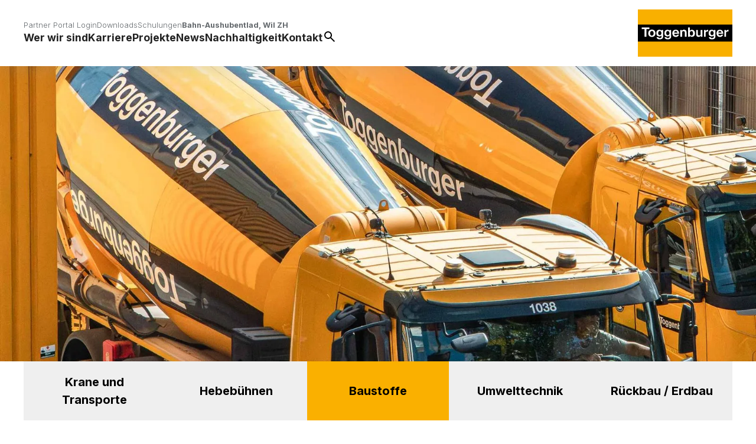

--- FILE ---
content_type: text/html
request_url: https://www.toggenburger.ch/baustoffe
body_size: 14779
content:
<!DOCTYPE html><!-- Last Published: Wed Jan 21 2026 10:06:42 GMT+0000 (Coordinated Universal Time) --><html data-wf-domain="www.toggenburger.ch" data-wf-page="67e53cf4a9b55f1f01f37fb2" data-wf-site="67e414c470b7dc0b08ad12b8" lang="de-CH"><head><meta charset="utf-8"/><title>Beton, Sand, Kies, Recyclingbeton; Unsere Baustoffe | Toggenburger AG</title><meta content="Kies-, Sand und Splittgemische in allen Varianten: Z.B. für den Rohbau und Renovationen genauso wie für den Garten- und für den Strassenbau." name="description"/><meta content="Beton, Sand, Kies, Recyclingbeton; Unsere Baustoffe | Toggenburger AG" property="og:title"/><meta content="Kies-, Sand und Splittgemische in allen Varianten: Z.B. für den Rohbau und Renovationen genauso wie für den Garten- und für den Strassenbau." property="og:description"/><meta content="Beton, Sand, Kies, Recyclingbeton; Unsere Baustoffe | Toggenburger AG" property="twitter:title"/><meta content="Kies-, Sand und Splittgemische in allen Varianten: Z.B. für den Rohbau und Renovationen genauso wie für den Garten- und für den Strassenbau." property="twitter:description"/><meta property="og:type" content="website"/><meta content="summary_large_image" name="twitter:card"/><meta content="width=device-width, initial-scale=1" name="viewport"/><link href="https://cdn.prod.website-files.com/67e414c470b7dc0b08ad12b8/css/toggenburger-test.webflow.shared.cae2e743f.min.css" rel="stylesheet" type="text/css" integrity="sha384-yuLnQ/i6zUWwnxzhDITQczIuwL+4CIe91jlPb3AmbvYFWu63PpwhUjppswLUwXdw" crossorigin="anonymous"/><link href="https://fonts.googleapis.com" rel="preconnect"/><link href="https://fonts.gstatic.com" rel="preconnect" crossorigin="anonymous"/><script src="https://ajax.googleapis.com/ajax/libs/webfont/1.6.26/webfont.js" type="text/javascript"></script><script type="text/javascript">WebFont.load({  google: {    families: ["Inter:300,regular,700,300italic,italic,700italic"]  }});</script><script type="text/javascript">!function(o,c){var n=c.documentElement,t=" w-mod-";n.className+=t+"js",("ontouchstart"in o||o.DocumentTouch&&c instanceof DocumentTouch)&&(n.className+=t+"touch")}(window,document);</script><link href="https://cdn.prod.website-files.com/67e414c470b7dc0b08ad12b8/68a842715c4b8363c0912dc1_toggenburger-favicon.ico" rel="shortcut icon" type="image/x-icon"/><link href="https://cdn.prod.website-files.com/67e414c470b7dc0b08ad12b8/68a84275f08b64c247f5fc47_toggenburger-webclip.ico" rel="apple-touch-icon"/><!-- Google Tag Manager -->
<script>(function(w,d,s,l,i){w[l]=w[l]||[];w[l].push({'gtm.start':
new Date().getTime(),event:'gtm.js'});var f=d.getElementsByTagName(s)[0],
j=d.createElement(s),dl=l!='dataLayer'?'&l='+l:'';j.async=true;j.src=
'https://www.googletagmanager.com/gtm.js?id='+i+dl;f.parentNode.insertBefore(j,f);
})(window,document,'script','dataLayer','GTM-MTNR38X');</script>
<!-- End Google Tag Manager --></head><body><div class="page-wrapper"><div class="global-styles w-embed"><!-- Styles für den Projekte Swiper -->
<link
  rel="stylesheet"
  href="https://cdn.jsdelivr.net/npm/swiper@11/swiper-bundle.min.css"
/>
<style>
.swiper-slide {
    height: auto !important;
}
</style>

<!-- Styles für den Cookie Banner -->
<style>
.show {
display: block;
}
</style>

<!-- Styles-Fix für die Mobile Navigation -->
<style>
.w-nav[data-animation=over-left] .w-nav-overlay, .w-nav[data-animation=over-left] [data-nav-menu-open] {
    top: 5rem;
}
</style>

<!-- Styles für den E-Mail Anzeigen Button -->
<style>
.email_reveal-button {
	padding: 0;
  background-color: transparent;
  cursor: pointer;
  text-decoration: underline;
  transition: all .2s;
}
.email_reveal-button:hover {
	color: var(--link-color--link-secondary);
}
</style>

<!-- Styles für die Fahrzeugdaten Tabelle -->
<style>
.vehicle-data-table {
	width: 100%;
}
.vehicle-data-table {
  border-collapse: collapse;
}
.vehicle-data-table tr { 
  border: solid;
  border-width: 1px 0;
}
.vehicle-data-table td:nth-child(even) {
    text-align: end;
}
</style>

<!-- Styles für die Teilnehmer beim Schulungs-Formular -->
<style>
.participant-container {
		border-left: black 1px solid;
    padding: 1rem 1.5rem;
    margin-top: 1rem;
}
</style>

<!-- Client First Styles -->
<style>
/* Global styling for hyphenation */
* {
	-webkit-hyphens: auto; 
	-ms-hyphens: auto; 
	hyphens: auto; 
}

/* Text selection styling */
::selection {
	color: black; 
	background: #ffcd54;
}

/* Make text look crisper and more legible in all browsers */
body {
  -webkit-font-smoothing: antialiased;
  -moz-osx-font-smoothing: grayscale;
  font-smoothing: antialiased;
  text-rendering: optimizeLegibility;
}

/* Focus state style for keyboard navigation for the focusable elements */
*[tabindex]:focus-visible,
  input[type="file"]:focus-visible {
   outline: 0.125rem solid #4d65ff;
   outline-offset: 0.125rem;
}

/* Set color style to inherit */
.inherit-color * {
    color: inherit;
}

/* Get rid of top margin on first element in any rich text element */
.w-richtext > :not(div):first-child, .w-richtext > div:first-child > :first-child {
  margin-top: 0 !important;
}

/* Get rid of bottom margin on last element in any rich text element */
.w-richtext>:last-child, .w-richtext ol li:last-child, .w-richtext ul li:last-child {
	margin-bottom: 0 !important;
}

/* Make sure containers never lose their center alignment */
.container-medium,.container-small, .container-large {
	margin-right: auto !important;
  margin-left: auto !important;
}

/* 
Make the following elements inherit typography styles from the parent and not have hardcoded values. 
Important: You will not be able to style for example "All Links" in Designer with this CSS applied.
Uncomment this CSS to use it in the project. Leave this message for future hand-off.
*/
/*
a,
.w-input,
.w-select,
.w-tab-link,
.w-nav-link,
.w-dropdown-btn,
.w-dropdown-toggle,
.w-dropdown-link {
  color: inherit;
  text-decoration: inherit;
  font-size: inherit;
}
*/

/* Apply "..." after 3 lines of text */
.text-style-3lines {
	display: -webkit-box;
	overflow: hidden;
	-webkit-line-clamp: 3;
	-webkit-box-orient: vertical;
}

/* Apply "..." after 2 lines of text */
.text-style-2lines {
	display: -webkit-box;
	overflow: hidden;
	-webkit-line-clamp: 2;
	-webkit-box-orient: vertical;
}

/* These classes are never overwritten */
.hide {
  display: none !important;
}

@media screen and (max-width: 991px) {
    .hide, .hide-tablet {
        display: none !important;
    }
}
  @media screen and (max-width: 767px) {
    .hide-mobile-landscape{
      display: none !important;
    }
}
  @media screen and (max-width: 479px) {
    .hide-mobile{
      display: none !important;
    }
}
 
.margin-0 {
  margin: 0rem !important;
}
  
.padding-0 {
  padding: 0rem !important;
}

.spacing-clean {
padding: 0rem !important;
margin: 0rem !important;
}

.margin-top {
  margin-right: 0rem !important;
  margin-bottom: 0rem !important;
  margin-left: 0rem !important;
}

.padding-top {
  padding-right: 0rem !important;
  padding-bottom: 0rem !important;
  padding-left: 0rem !important;
}
  
.margin-right {
  margin-top: 0rem !important;
  margin-bottom: 0rem !important;
  margin-left: 0rem !important;
}

.padding-right {
  padding-top: 0rem !important;
  padding-bottom: 0rem !important;
  padding-left: 0rem !important;
}

.margin-bottom {
  margin-top: 0rem !important;
  margin-right: 0rem !important;
  margin-left: 0rem !important;
}

.padding-bottom {
  padding-top: 0rem !important;
  padding-right: 0rem !important;
  padding-left: 0rem !important;
}

.margin-left {
  margin-top: 0rem !important;
  margin-right: 0rem !important;
  margin-bottom: 0rem !important;
}
  
.padding-left {
  padding-top: 0rem !important;
  padding-right: 0rem !important;
  padding-bottom: 0rem !important;
}
  
.margin-horizontal {
  margin-top: 0rem !important;
  margin-bottom: 0rem !important;
}

.padding-horizontal {
  padding-top: 0rem !important;
  padding-bottom: 0rem !important;
}

.margin-vertical {
  margin-right: 0rem !important;
  margin-left: 0rem !important;
}
  
.padding-vertical {
  padding-right: 0rem !important;
  padding-left: 0rem !important;
}
</style></div><div class="fixed-button"><a id="sidebar-open" data-w-id="5752808a-8da6-9f93-cc6a-c66c38721406" href="#" class="button is-sidebar-toggle w-inline-block"><div class="icon-1x1-medium w-embed"><svg xmlns="http://www.w3.org/2000/svg" viewBox="0 -960 960 960" ><path fill="CurrentColor" d="M440-280h80v-240h-80v240Zm40-320q17 0 28.5-11.5T520-640q0-17-11.5-28.5T480-680q-17 0-28.5 11.5T440-640q0 17 11.5 28.5T480-600Zm0 520q-83 0-156-31.5T197-197q-54-54-85.5-127T80-480q0-83 31.5-156T197-763q54-54 127-85.5T480-880q83 0 156 31.5T763-763q54 54 85.5 127T880-480q0 83-31.5 156T763-197q-54 54-127 85.5T480-80Zm0-80q134 0 227-93t93-227q0-134-93-227t-227-93q-134 0-227 93t-93 227q0 134 93 227t227 93Zm0-320Z"/></svg></div></a></div><div data-animation="default" data-collapse="medium" data-duration="300" data-easing="ease" data-easing2="ease" role="banner" class="nav_component w-nav"><div class="padding-global"><div class="nav_container"><div class="nav_menu"><div class="nav_menu-top"><a href="https://partnerportal.toggenburger.ch/" target="_blank" class="nav_menu-top-link w-nav-link">Partner Portal Login</a><a href="/downloads" class="nav_menu-top-link w-nav-link">Downloads</a><a href="/schulungen" class="nav_menu-top-link w-nav-link">Schulungen</a><a href="/bahn-aushubentlad-wil-zh" class="nav_menu-top-link bold w-nav-link">Bahn-Aushubentlad, Wil ZH</a></div><div class="nav_menu-bottom"><div class="nav_button w-nav-button"><div class="ham-wrapper"><div class="ham-line"></div><div class="ham-line is-mid"></div><div class="ham-line"></div></div></div><div class="nav_menu-inner"><a href="/wer-wir-sind" class="nav_menu-link w-nav-link">Wer wir sind</a><a href="/karriere" class="nav_menu-link w-nav-link">Karriere</a><a href="/projekte" class="nav_menu-link w-nav-link">Projekte</a><a href="/news" class="nav_menu-link w-nav-link">News</a><a href="/nachhaltigkeit" class="nav_menu-link w-nav-link">Nachhaltigkeit</a><a href="/kontakt/standorte" class="nav_menu-link is-active_kontakt w-nav-link">Kontakt</a></div><div class="nav_search_open"><div data-w-id="389854bf-508e-0962-d2d6-1e065a5787b5" class="icon-1x1-medium w-embed"><svg xmlns="http://www.w3.org/2000/svg" viewBox="0 -960 960 960" ><path fill="CurrentColor" d="M784-120 532-372q-30 24-69 38t-83 14q-109 0-184.5-75.5T120-580q0-109 75.5-184.5T380-840q109 0 184.5 75.5T640-580q0 44-14 83t-38 69l252 252-56 56ZM380-400q75 0 127.5-52.5T560-580q0-75-52.5-127.5T380-760q-75 0-127.5 52.5T200-580q0 75 52.5 127.5T380-400Z"/></svg></div></div><div class="nav_search_wrapper"><form action="/search" class="nav_search w-form"><input class="nav_search-input w-input" maxlength="256" name="query" placeholder="Wonach suchen Sie?" type="search" id="search" required=""/><input type="submit" class="nav_search_icon w-button" value="Suchen"/><div data-w-id="389854bf-508e-0962-d2d6-1e065a5787ba" class="nav_search_close"><div class="icon-1x1-medium w-embed"><svg xmlns="http://www.w3.org/2000/svg" viewBox="0 -960 960 960" ><path fill="CurrentColor" d="m256-200-56-56 224-224-224-224 56-56 224 224 224-224 56 56-224 224 224 224-56 56-224-224-224 224Z"/></svg></div></div></form></div></div></div><nav role="navigation" class="nav_mobile w-nav-menu"><div class="nav_mobile-grid"><a href="/wer-wir-sind" class="nav_mobile-link w-nav-link">Wer wir sind</a><a href="/karriere" class="nav_mobile-link w-nav-link">Karriere</a><a href="/projekte" class="nav_mobile-link w-nav-link">Projekte</a><a href="/news" class="nav_mobile-link w-nav-link">News</a><a href="/nachhaltigkeit" class="nav_mobile-link w-nav-link">Nachhaltigkeit</a><a href="/kontakt/standorte" class="nav_mobile-link w-nav-link">Kontakt</a><a href="https://partnerportal.toggenburger.ch/" target="_blank" class="nav_mobile-link w-nav-link">Partner Portal Login</a><a href="/downloads" class="nav_mobile-link w-nav-link">Downloads</a><a href="/schulungen" class="nav_mobile-link w-nav-link">Schulungen</a><a href="/bahn-aushubentlad-wil-zh" class="nav_mobile-link w-nav-link">Bahn-Aushubentlad, Wil ZH</a></div></nav><a href="/" class="nav_brand w-nav-brand"><img src="https://cdn.prod.website-files.com/67e414c470b7dc0b08ad12b8/67e419e40e78c40b155b2187_85e9af639bad0194440e1a9bfd1fbb6c_logo-toggenburger.svg" loading="lazy" alt="" class="nav_logo"/></a></div></div></div><header class="header_component"><div class="section_hero"><div class="container-full"><img loading="eager" src="https://cdn.prod.website-files.com/67e414c470b7dc0b08ad12b8/6836f161f04e81932876e6f4_b1c4edfee19e0c18889b0e6d72c409fb_toggenburger-bs-baustoffe.avif" alt="" sizes="(max-width: 1920px) 100vw, 1920px" srcset="https://cdn.prod.website-files.com/67e414c470b7dc0b08ad12b8/6836f161f04e81932876e6f4_b1c4edfee19e0c18889b0e6d72c409fb_toggenburger-bs-baustoffe-p-500.avif 500w, https://cdn.prod.website-files.com/67e414c470b7dc0b08ad12b8/6836f161f04e81932876e6f4_b1c4edfee19e0c18889b0e6d72c409fb_toggenburger-bs-baustoffe-p-800.avif 800w, https://cdn.prod.website-files.com/67e414c470b7dc0b08ad12b8/6836f161f04e81932876e6f4_b1c4edfee19e0c18889b0e6d72c409fb_toggenburger-bs-baustoffe-p-1080.avif 1080w, https://cdn.prod.website-files.com/67e414c470b7dc0b08ad12b8/6836f161f04e81932876e6f4_b1c4edfee19e0c18889b0e6d72c409fb_toggenburger-bs-baustoffe-p-1600.avif 1600w, https://cdn.prod.website-files.com/67e414c470b7dc0b08ad12b8/6836f161f04e81932876e6f4_b1c4edfee19e0c18889b0e6d72c409fb_toggenburger-bs-baustoffe.avif 1920w" class="hero_image"/></div></div><div class="section_dept-menu"><div class="dept-menu_mobile"><a href="/krane-und-transporte" class="dept-menu_mobile_link w-inline-block"><img loading="lazy" src="https://cdn.prod.website-files.com/67e414c470b7dc0b08ad12b8/67e508177e18af0d5459301e_icon-krane_weiss.svg" alt="" class="dept-menu_mobile_link-icon"/><div class="dept-menu_mobile_link-text">Krane und Transporte</div></a><a href="/hebebuehnen" class="dept-menu_mobile_link w-inline-block"><img loading="lazy" src="https://cdn.prod.website-files.com/67e414c470b7dc0b08ad12b8/67e508177e18af0d54593021_icon-hebebuehnen_weiss.svg" alt="" class="dept-menu_mobile_link-icon"/><div class="dept-menu_mobile_link-text">Hebebühnen</div></a><a href="/baustoffe" aria-current="page" class="dept-menu_mobile_link w-inline-block w--current"><img loading="lazy" src="https://cdn.prod.website-files.com/67e414c470b7dc0b08ad12b8/67e508177e18af0d54593022_icon-baustoffe_weiss.svg" alt="" class="dept-menu_mobile_link-icon"/><div class="dept-menu_mobile_link-text">Baustoffe</div></a><a href="/umwelttechnik" class="dept-menu_mobile_link w-inline-block"><img loading="lazy" src="https://cdn.prod.website-files.com/67e414c470b7dc0b08ad12b8/67e508177e18af0d54593020_icon-umwelt_weiss.svg" alt="" class="dept-menu_mobile_link-icon"/><div class="dept-menu_mobile_link-text">Umwelttechnik</div></a><a href="/rueckbau-erdbau" class="dept-menu_mobile_link w-inline-block"><img loading="lazy" src="https://cdn.prod.website-files.com/67e414c470b7dc0b08ad12b8/67e508177e18af0d5459301f_icon-rueckbau-erdbau_weiss.svg" alt="" class="dept-menu_mobile_link-icon"/><div class="dept-menu_mobile_link-text">Rückbau / Erdbau</div></a></div><div class="padding-global"><div class="container-large"><div class="dept-menu_desktop"><a href="/krane-und-transporte" id="w-node-f3fb4166-8ead-e3e5-276c-8b418734ad86-8734ad58" class="dept-menu_desktop_link w-inline-block"><div class="dept-menu_desktop_link-text"><div class="dept-menu_desktop_title">Krane und Transporte</div></div></a><a href="/hebebuehnen" id="w-node-f3fb4166-8ead-e3e5-276c-8b418734ad8b-8734ad58" class="dept-menu_desktop_link w-inline-block"><div class="dept-menu_desktop_link-text"><div class="dept-menu_desktop_title">Hebebühnen</div></div></a><a href="/baustoffe" id="w-node-f3fb4166-8ead-e3e5-276c-8b418734ad90-8734ad58" aria-current="page" class="dept-menu_desktop_link w-inline-block w--current"><div class="dept-menu_desktop_link-text"><div class="dept-menu_desktop_title">Baustoffe</div></div></a><a href="/umwelttechnik" id="w-node-f3fb4166-8ead-e3e5-276c-8b418734ad95-8734ad58" class="dept-menu_desktop_link w-inline-block"><div class="dept-menu_desktop_link-text"><div class="dept-menu_desktop_title">Umwelttechnik</div></div></a><a href="/rueckbau-erdbau" id="w-node-f3fb4166-8ead-e3e5-276c-8b418734ad9a-8734ad58" class="dept-menu_desktop_link w-inline-block"><div class="dept-menu_desktop_link-text"><div class="dept-menu_desktop_title">Rückbau / Erdbau</div></div></a></div></div></div></div></header><main class="main-wrapper"><div class="section"><div class="padding-global"><div class="container-large"><div class="padding-section-small"><div class="sidebar-wrapper"><div id="w-node-_5de1c014-e143-9f38-abf6-a1b7926a2990-01f37fb2" class="content"><h1 class="is-h1-subtitle">Baustoffe<br/></h1><div class="group"><h2>Kies, Sand, Beton und Recycling-Baustoffe</h2><div class="spacer-small"></div><p class="text-size-medium">So vielfältig wie Ihre Bedürfnisse sind auch unsere Baustoffe. Toggenburger Baustoffe stehen für höchste Qualität, Wirtschaftlichkeit und - dank unseren Recyclingbetone - auch für nachhaltiges Handeln.</p><div class="spacer-small"></div><p>Im Norden des Kantons Zürich betreibt die Toggenburger AG an verschiedenen Standorten Kies- und Betonwerke und stellt Baustoffe wie Sand, Kies, Splitt, Schotter, Beton, rezyklierte Gesteinskörnungen und Recyclingbeton für die jeweiligen regionalen Märkte her. Jahrzehntelange Erfahrung und kontinuierliche Innovation gewährleisten in unseren zertifizierten Werken eine nachhaltige und effiziente Aufbereitung.</p></div><div class="spacer-large"></div><div class="subpage-list_wrapper"><div class="subpage-list"><a href="/baustoffe/kies" class="subpage-list_item w-inline-block"><div class="subpage-list_title"><h2 class="heading-style-h6">Kies</h2></div><img src="https://cdn.prod.website-files.com/67e414c470b7dc0b08ad12b8/6836f1612266e0a3208ec5cb_f677bde73efc98b99e7e7ea871222600_toggenburger-bs-kies.avif" loading="lazy" alt="" sizes="100vw" srcset="https://cdn.prod.website-files.com/67e414c470b7dc0b08ad12b8/6836f1612266e0a3208ec5cb_f677bde73efc98b99e7e7ea871222600_toggenburger-bs-kies-p-500.avif 500w, https://cdn.prod.website-files.com/67e414c470b7dc0b08ad12b8/6836f1612266e0a3208ec5cb_f677bde73efc98b99e7e7ea871222600_toggenburger-bs-kies-p-800.avif 800w, https://cdn.prod.website-files.com/67e414c470b7dc0b08ad12b8/6836f1612266e0a3208ec5cb_f677bde73efc98b99e7e7ea871222600_toggenburger-bs-kies-p-1080.avif 1080w, https://cdn.prod.website-files.com/67e414c470b7dc0b08ad12b8/6836f1612266e0a3208ec5cb_f677bde73efc98b99e7e7ea871222600_toggenburger-bs-kies-p-1600.avif 1600w, https://cdn.prod.website-files.com/67e414c470b7dc0b08ad12b8/6836f1612266e0a3208ec5cb_f677bde73efc98b99e7e7ea871222600_toggenburger-bs-kies.avif 1920w" class="subpage-list_img"/></a><a href="/baustoffe/beton" class="subpage-list_item w-inline-block"><div class="subpage-list_title"><h2 class="heading-style-h6">Beton</h2></div><img src="https://cdn.prod.website-files.com/67e414c470b7dc0b08ad12b8/682314c56e4d55491528acd2_7fcdb7eac614db561474bff628b40d53_toggenburger-bs-beton.avif" loading="lazy" alt="" sizes="(max-width: 1920px) 100vw, 1920px" srcset="https://cdn.prod.website-files.com/67e414c470b7dc0b08ad12b8/682314c56e4d55491528acd2_7fcdb7eac614db561474bff628b40d53_toggenburger-bs-beton-p-500.avif 500w, https://cdn.prod.website-files.com/67e414c470b7dc0b08ad12b8/682314c56e4d55491528acd2_7fcdb7eac614db561474bff628b40d53_toggenburger-bs-beton-p-800.avif 800w, https://cdn.prod.website-files.com/67e414c470b7dc0b08ad12b8/682314c56e4d55491528acd2_7fcdb7eac614db561474bff628b40d53_toggenburger-bs-beton-p-1080.avif 1080w, https://cdn.prod.website-files.com/67e414c470b7dc0b08ad12b8/682314c56e4d55491528acd2_7fcdb7eac614db561474bff628b40d53_toggenburger-bs-beton-p-1600.avif 1600w, https://cdn.prod.website-files.com/67e414c470b7dc0b08ad12b8/682314c56e4d55491528acd2_7fcdb7eac614db561474bff628b40d53_toggenburger-bs-beton.avif 1920w" class="subpage-list_img"/></a><a href="/baustoffe/recycling" class="subpage-list_item w-inline-block"><div class="subpage-list_title"><h2 class="heading-style-h6">Recycling</h2></div><img src="https://cdn.prod.website-files.com/67e414c470b7dc0b08ad12b8/6836f162293581224cd0f67b_cb5079fed00ff6801ddee2c5d7476fad_toggenburger-bs-recycling.avif" loading="lazy" alt="" sizes="100vw" srcset="https://cdn.prod.website-files.com/67e414c470b7dc0b08ad12b8/6836f162293581224cd0f67b_cb5079fed00ff6801ddee2c5d7476fad_toggenburger-bs-recycling-p-500.avif 500w, https://cdn.prod.website-files.com/67e414c470b7dc0b08ad12b8/6836f162293581224cd0f67b_cb5079fed00ff6801ddee2c5d7476fad_toggenburger-bs-recycling-p-800.avif 800w, https://cdn.prod.website-files.com/67e414c470b7dc0b08ad12b8/6836f162293581224cd0f67b_cb5079fed00ff6801ddee2c5d7476fad_toggenburger-bs-recycling-p-1080.avif 1080w, https://cdn.prod.website-files.com/67e414c470b7dc0b08ad12b8/6836f162293581224cd0f67b_cb5079fed00ff6801ddee2c5d7476fad_toggenburger-bs-recycling-p-1600.avif 1600w, https://cdn.prod.website-files.com/67e414c470b7dc0b08ad12b8/6836f162293581224cd0f67b_cb5079fed00ff6801ddee2c5d7476fad_toggenburger-bs-recycling.avif 1920w" class="subpage-list_img"/></a><a href="/baustoffe/transporte" class="subpage-list_item w-inline-block"><div class="subpage-list_title"><h2 class="heading-style-h6">Transporte</h2></div><img src="https://cdn.prod.website-files.com/67e414c470b7dc0b08ad12b8/684c32346279af34b03c37c4_a52ae695d3b3b832ba51a43038125883_toggenburger-bs-transporte.avif" loading="lazy" alt="" sizes="100vw" srcset="https://cdn.prod.website-files.com/67e414c470b7dc0b08ad12b8/684c32346279af34b03c37c4_a52ae695d3b3b832ba51a43038125883_toggenburger-bs-transporte-p-500.avif 500w, https://cdn.prod.website-files.com/67e414c470b7dc0b08ad12b8/684c32346279af34b03c37c4_a52ae695d3b3b832ba51a43038125883_toggenburger-bs-transporte-p-800.avif 800w, https://cdn.prod.website-files.com/67e414c470b7dc0b08ad12b8/684c32346279af34b03c37c4_a52ae695d3b3b832ba51a43038125883_toggenburger-bs-transporte-p-1080.avif 1080w, https://cdn.prod.website-files.com/67e414c470b7dc0b08ad12b8/684c32346279af34b03c37c4_a52ae695d3b3b832ba51a43038125883_toggenburger-bs-transporte.avif 1920w" class="subpage-list_img"/></a><a href="/baustoffe/baustofflabor" class="subpage-list_item w-inline-block"><div class="subpage-list_title"><h2 class="heading-style-h6">Baustofflabor</h2></div><img src="https://cdn.prod.website-files.com/67e414c470b7dc0b08ad12b8/682314c4b07cd3b1d043fab9_57eefbd0ee510c5b548af38142c48d04_toggenburger-bs-baustofflabor.avif" loading="lazy" alt="" sizes="(max-width: 1277px) 100vw, 1277px" srcset="https://cdn.prod.website-files.com/67e414c470b7dc0b08ad12b8/682314c4b07cd3b1d043fab9_57eefbd0ee510c5b548af38142c48d04_toggenburger-bs-baustofflabor-p-500.avif 500w, https://cdn.prod.website-files.com/67e414c470b7dc0b08ad12b8/682314c4b07cd3b1d043fab9_57eefbd0ee510c5b548af38142c48d04_toggenburger-bs-baustofflabor-p-800.avif 800w, https://cdn.prod.website-files.com/67e414c470b7dc0b08ad12b8/682314c4b07cd3b1d043fab9_57eefbd0ee510c5b548af38142c48d04_toggenburger-bs-baustofflabor-p-1080.avif 1080w, https://cdn.prod.website-files.com/67e414c470b7dc0b08ad12b8/682314c4b07cd3b1d043fab9_57eefbd0ee510c5b548af38142c48d04_toggenburger-bs-baustofflabor.avif 1277w" class="subpage-list_img"/></a><a href="/baustoffe/mulden" class="subpage-list_item w-inline-block"><div class="subpage-list_title"><h2 class="heading-style-h6">Mulden</h2></div><img src="https://cdn.prod.website-files.com/67e414c470b7dc0b08ad12b8/682314c5c0a4c6a734662539_64ecd1ea55981cc550ee7606092a9de6_toggenburger-bs-mulden.avif" loading="lazy" alt="" sizes="(max-width: 1920px) 100vw, 1920px" srcset="https://cdn.prod.website-files.com/67e414c470b7dc0b08ad12b8/682314c5c0a4c6a734662539_64ecd1ea55981cc550ee7606092a9de6_toggenburger-bs-mulden-p-500.avif 500w, https://cdn.prod.website-files.com/67e414c470b7dc0b08ad12b8/682314c5c0a4c6a734662539_64ecd1ea55981cc550ee7606092a9de6_toggenburger-bs-mulden-p-800.avif 800w, https://cdn.prod.website-files.com/67e414c470b7dc0b08ad12b8/682314c5c0a4c6a734662539_64ecd1ea55981cc550ee7606092a9de6_toggenburger-bs-mulden-p-1080.avif 1080w, https://cdn.prod.website-files.com/67e414c470b7dc0b08ad12b8/682314c5c0a4c6a734662539_64ecd1ea55981cc550ee7606092a9de6_toggenburger-bs-mulden-p-1600.avif 1600w, https://cdn.prod.website-files.com/67e414c470b7dc0b08ad12b8/682314c5c0a4c6a734662539_64ecd1ea55981cc550ee7606092a9de6_toggenburger-bs-mulden.avif 1920w" class="subpage-list_img"/></a><a href="/nachhaltigkeit/baustoffkreislauf" class="subpage-list_item w-inline-block"><div class="subpage-list_title"><h2 class="heading-style-h6">Baustoffkreislauf</h2></div><img src="https://cdn.prod.website-files.com/67e414c470b7dc0b08ad12b8/6849442933b2c9ca3d10b631_db84a35c2ca71ff244775ab44f9daef0_toggenburger-nh-baustoffkreislauf.avif" loading="lazy" alt="" sizes="100vw" srcset="https://cdn.prod.website-files.com/67e414c470b7dc0b08ad12b8/6849442933b2c9ca3d10b631_db84a35c2ca71ff244775ab44f9daef0_toggenburger-nh-baustoffkreislauf-p-500.avif 500w, https://cdn.prod.website-files.com/67e414c470b7dc0b08ad12b8/6849442933b2c9ca3d10b631_db84a35c2ca71ff244775ab44f9daef0_toggenburger-nh-baustoffkreislauf-p-800.avif 800w, https://cdn.prod.website-files.com/67e414c470b7dc0b08ad12b8/6849442933b2c9ca3d10b631_db84a35c2ca71ff244775ab44f9daef0_toggenburger-nh-baustoffkreislauf-p-1080.avif 1080w, https://cdn.prod.website-files.com/67e414c470b7dc0b08ad12b8/6849442933b2c9ca3d10b631_db84a35c2ca71ff244775ab44f9daef0_toggenburger-nh-baustoffkreislauf-p-1600.avif 1600w, https://cdn.prod.website-files.com/67e414c470b7dc0b08ad12b8/6849442933b2c9ca3d10b631_db84a35c2ca71ff244775ab44f9daef0_toggenburger-nh-baustoffkreislauf.avif 1920w" class="subpage-list_img"/></a></div><div class="spacer-large"></div><div class="group"><div class="heading-style-h5">Häufg gestellte Fragen zu unseren Dienstleistungen</div><div class="spacer-small"></div><div class="accordion"><div data-w-id="88f83f8f-a6ad-64e0-361f-d151511493f1" class="accordion_title is-text"><h3 fs-cmsfilter-field="type" class="heading-style-h6">Welche nachhaltigen Baustoffe gibt es in der Schweiz?</h3><div style="-webkit-transform:translate3d(0, 0, 0) scale3d(1, 1, 1) rotateX(0) rotateY(0) rotateZ(0deg) skew(0, 0);-moz-transform:translate3d(0, 0, 0) scale3d(1, 1, 1) rotateX(0) rotateY(0) rotateZ(0deg) skew(0, 0);-ms-transform:translate3d(0, 0, 0) scale3d(1, 1, 1) rotateX(0) rotateY(0) rotateZ(0deg) skew(0, 0);transform:translate3d(0, 0, 0) scale3d(1, 1, 1) rotateX(0) rotateY(0) rotateZ(0deg) skew(0, 0)" class="accordion_icon w-embed"><svg xmlns="http://www.w3.org/2000/svg" viewBox="0 -960 960 960" ><path fill="CurrentColor" d="M480-345 240-585l56-56 184 184 184-184 56 56-240 240Z"/></svg></div></div><div class="accordion_content is-text"><div class="spacer-xsmall"></div><p>In der Schweiz gewinnen nachhaltige Baustoffe zunehmend an Bedeutung – sowohl im Hochbau als auch im Tiefbau. Ziel ist es, Ressourcen zu schonen, graue Energie zu reduzieren und die CO₂-Bilanz von Gebäuden oder Infrastrukturen zu verbessern.<br/><br/><strong>Recyclingbeton (RC-Beton)</strong><br/>Recyclingbeton besteht teilweise oder vollständig aus wiederverwerteten Gesteinskörnungen aus Rückbauten. In vielen Schweizer Kantonen wird RC-Beton bereits aktiv gefördert – z. B. mit ökologischen Bonuspunkten in der öffentlichen Beschaffung.<br/><br/><strong>InCycle-Beton </strong><br/>Ein Beispiel aus der Schweiz ist der InCycle-Beton, der CO₂-arm produziert wird – entweder durch CO₂-angereicherte Rezyklate oder durch den Einsatz von kalziniertem Ton (statt Klinker). Dadurch wird der Zementanteil reduziert und der CO₂-Fussabdruck deutlich gesenkt.<br/><br/><strong>Weitere nachhaltige Baustofflösungen aus der Branche</strong><br/>Auch andere mineralische Baustoffe wie klimafreundlicher Mörtel, CO₂-optimierte Zemente oder ressourcenschonende Mischungen für den Tiefbau tragen zu einem nachhaltigeren Bauen bei. Dank stetiger Produktentwicklung bietet die Branche heute eine Vielzahl an Lösungen, die ökologische Anforderungen mit hoher Leistungsfähigkeit verbinden.<br/>‍<br/></p></div></div><div class="spacer-small"></div><div class="accordion"><div data-w-id="88f83f8f-a6ad-64e0-361f-d15151149403" class="accordion_title is-text"><h3 fs-cmsfilter-field="type" class="heading-style-h6">Was zählt alles zu mineralischen Baustoffen?</h3><div style="-webkit-transform:translate3d(0, 0, 0) scale3d(1, 1, 1) rotateX(0) rotateY(0) rotateZ(0deg) skew(0, 0);-moz-transform:translate3d(0, 0, 0) scale3d(1, 1, 1) rotateX(0) rotateY(0) rotateZ(0deg) skew(0, 0);-ms-transform:translate3d(0, 0, 0) scale3d(1, 1, 1) rotateX(0) rotateY(0) rotateZ(0deg) skew(0, 0);transform:translate3d(0, 0, 0) scale3d(1, 1, 1) rotateX(0) rotateY(0) rotateZ(0deg) skew(0, 0)" class="accordion_icon w-embed"><svg xmlns="http://www.w3.org/2000/svg" viewBox="0 -960 960 960" ><path fill="CurrentColor" d="M480-345 240-585l56-56 184 184 184-184 56 56-240 240Z"/></svg></div></div><div class="accordion_content is-text"><div class="spacer-xsmall"></div><p>Mineralische Baustoffe bestehen aus natürlichen oder industriell hergestellten mineralischen Rohstoffen. Sie gehören zu den am häufigsten eingesetzten Materialien im Hoch- und Tiefbau, da sie langlebig, stabil und vielseitig einsetzbar sind.<br/>Zu den wichtigsten mineralischen Baustoffen zählen:<br/><br/><strong>Kies und Sand</strong><br/>Als Zuschlagstoffe für Beton und Mörtel sowie für Fundationen und Tragschichten im Tiefbau.<br/><br/><strong>Zement</strong><br/>Ein hydraulisches Bindemittel – Hauptbestandteil von Beton. Wird aus Kalkstein und Ton bei hohen Temperaturen hergestellt.<br/><br/><strong>Beton und Mörtel</strong><br/>Gemische aus Zement, Wasser und Gesteinskörnungen – als Frisch- oder Fertigbeton, Trockenbeton oder Spezialmörtel.<br/><br/><strong>Naturstein und Splitt</strong><br/>Für Beläge, Böschungen, Mauern oder als dekorative Elemente im Landschaftsbau.<br/><br/><strong>Recyclingmaterialien (RC-Baustoffe)</strong><br/>Mineralische Baustoffe aus Rückbauten – wie Recyclingkies, RC-Beton oder Mischgranulat – zählen ebenfalls dazu.<br/><br/><strong>Ziegel und Backsteine</strong><br/>Gebrannte Tonprodukte für Mauerwerke und Dächer – langlebig und feuchtigkeitsregulierend.<br/><br/><strong>Bindemittel und Zusatzstoffe</strong><br/>Kalk, Tonmehl oder Flugasche, die die Eigenschaften anderer Baustoffe verbessern.</p><div class="spacer-small"></div></div></div></div></div></div><div id="w-node-b0e9d74b-ae14-1418-83b1-d2333efb38d1-01f37fb2" class="sidebar is-slide-in"><div class="sidebar-inhalt-baustoffe"><div class="sidebar-accordion"><div class="accordion"><div data-w-id="3182776b-e0c5-56fe-41f3-a59b713e296c" class="accordion_title is-sidebar"><p fs-cmsfilter-field="type" class="heading-style-h6">Kontakt Verkauf</p><div class="accordion_icon w-embed"><svg xmlns="http://www.w3.org/2000/svg" viewBox="0 -960 960 960" ><path fill="CurrentColor" d="M480-345 240-585l56-56 184 184 184-184 56 56-240 240Z"/></svg></div></div><div class="accordion_content is-sidebar"><div class="spacer-xsmall"></div><div class="heading-style-h6">Winterthur</div><a href="tel:+41522441111">+41 52 244 11 11</a><div class="spacer-small"></div></div></div></div><div class="sidebar-accordion"><div class="accordion"><div data-w-id="3182776b-e0c5-56fe-41f3-a59b713e2979" class="accordion_title is-sidebar"><p fs-cmsfilter-field="type" class="heading-style-h6">Disposition / Bestellung</p><div class="accordion_icon w-embed"><svg xmlns="http://www.w3.org/2000/svg" viewBox="0 -960 960 960" ><path fill="CurrentColor" d="M480-345 240-585l56-56 184 184 184-184 56 56-240 240Z"/></svg></div></div><div class="accordion_content is-sidebar"><div class="spacer-xsmall"></div><div class="heading-style-h6">Beton</div><a href="tel:+41522441313">+41 52 244 13 13</a><div class="spacer-small"></div><div class="heading-style-h6">Kies</div><a href="tel:+41522441212">+41 52 244 12 12</a><div class="spacer-small"></div><div class="heading-style-h6">Mulden</div><a href="tel:+41522441010">+41 52 244 10 10</a><div class="spacer-small"></div></div></div></div><a href="/kontakt/baustoffe" class="button is-sidebar is-secondary w-inline-block"><div>Alle Ansprechpartner</div><div class="icon-1x1-medium w-embed"><svg xmlns="http://www.w3.org/2000/svg" viewBox="0 -960 960 960" ><path fill="CurrentColor" d="M647-440H160v-80h487L423-744l57-56 320 320-320 320-57-56 224-224Z"/></svg></div></a></div><div class="sidebar-accordion"><div class="accordion"><div data-w-id="b0e9d74b-ae14-1418-83b1-d2333efb38fc" class="accordion_title is-sidebar"><p fs-cmsfilter-field="type" class="heading-style-h6">Downloads</p><div style="-webkit-transform:translate3d(0, 0, 0) scale3d(1, 1, 1) rotateX(0) rotateY(0) rotateZ(0deg) skew(0, 0);-moz-transform:translate3d(0, 0, 0) scale3d(1, 1, 1) rotateX(0) rotateY(0) rotateZ(0deg) skew(0, 0);-ms-transform:translate3d(0, 0, 0) scale3d(1, 1, 1) rotateX(0) rotateY(0) rotateZ(0deg) skew(0, 0);transform:translate3d(0, 0, 0) scale3d(1, 1, 1) rotateX(0) rotateY(0) rotateZ(0deg) skew(0, 0)" class="accordion_icon w-embed"><svg xmlns="http://www.w3.org/2000/svg" viewBox="0 -960 960 960" ><path fill="CurrentColor" d="M480-345 240-585l56-56 184 184 184-184 56 56-240 240Z"/></svg></div></div><div class="accordion_content is-sidebar"><div class="spacer-xsmall"></div><div class="document_list-wrapper w-dyn-list"><div role="list" class="document_list w-dyn-items"><div role="listitem" class="document_item w-dyn-item"><a href="https://www.1kcloud.com/eps-EVpVAvrTdz1jF" target="_blank" class="document_link w-inline-block"><div class="document_icon"><div class="icon-1x1-medium w-embed"><svg xmlns="http://www.w3.org/2000/svg" viewBox="0 -960 960 960" ><path fill="CurrentColor" d="m480-280 160-160-56-56-64 62v-166h-80v166l-64-62-56 56 160 160ZM240-80q-33 0-56.5-23.5T160-160v-480l240-240h320q33 0 56.5 23.5T800-800v640q0 33-23.5 56.5T720-80H240Zm0-80h480v-640H434L240-606v446Zm0 0h480-480Z"/></svg></div></div><div class="document_title text-size-small">2026 Preisliste Beton, Kies/Recycling, Baustofflabor, Transport, Mulden, Entsorgung und Allgemeine Bedingungen</div></a><a href="#" class="document_link w-inline-block w-condition-invisible"><div class="document_icon"><div class="icon-1x1-medium w-embed"><svg xmlns="http://www.w3.org/2000/svg" viewBox="0 -960 960 960" ><path fill="CurrentColor" d="m480-280 160-160-56-56-64 62v-166h-80v166l-64-62-56 56 160 160ZM240-80q-33 0-56.5-23.5T160-160v-480l240-240h320q33 0 56.5 23.5T800-800v640q0 33-23.5 56.5T720-80H240Zm0-80h480v-640H434L240-606v446Zm0 0h480-480Z"/></svg></div></div><div class="document_title text-size-small">2026 Preisliste Beton, Kies/Recycling, Baustofflabor, Transport, Mulden, Entsorgung und Allgemeine Bedingungen</div></a></div></div></div><div class="spacer-small"></div></div></div></div></div></div></div></div></div></div><div class="section_referenzen-swiper"><div class="padding-global"><div class="container-large"><div class="padding-section-small"><div class="group"><p class="is-h1-subtitle is-yellow">Projekte<br/></p><h2>Unsere Projekte<br/></h2><div class="spacer-small"></div><p class="text-size-medium">Weil Taten bekanntlich mehr als Worte sprechen, findest du hier eine Auswahl unserer Projekte.<br/></p></div><div class="spacer-large"></div><div class="swiper is-referenzen w-dyn-list"><div role="list" class="swiper-wrapper w-dyn-items"><div role="listitem" class="swiper-slide w-dyn-item"><a href="/projekte/schwerbeton-fur-krankenhauser---baso---fur-dicke-schwere-wande" class="subpage-list_item w-inline-block"><div class="subpage-list_title"><h2 class="heading-style-h6">Schwerbeton für Krankenhäuser</h2></div><div class="group"><div class="subpage-list_sub"><div class="text-size-small is-1-line">BaSO - für dicke, schwere Wände</div></div><img loading="lazy" src="https://cdn.prod.website-files.com/67e5130a60a419f7aa28cfd8/67ef8ecbfc1bf886682feb37_67ef8b5b391aa796a377c1d8_1280_x__59b6580bca7d9.jpeg" alt="" class="subpage-list_img"/></div></a></div><div role="listitem" class="swiper-slide w-dyn-item"><a href="/projekte/ssc---von-unten-betoniert---schweizer-radio-und-fernsehen-srf" class="subpage-list_item w-inline-block"><div class="subpage-list_title"><h2 class="heading-style-h6">SSC - Von unten betoniert</h2></div><div class="group"><div class="subpage-list_sub"><div class="text-size-small is-1-line">Schweizer Radio und Fernsehen / SRF</div></div><img loading="lazy" src="https://cdn.prod.website-files.com/67e5130a60a419f7aa28cfd8/67ef8ec639141818cbb0beaf_67ef8c88d768e862b11f5cbf_1280_x__65c4d82ecba0b_SVC%2520Foto_Titelbild.jpeg" alt="" class="subpage-list_img"/></div></a></div><div role="listitem" class="swiper-slide w-dyn-item"><a href="/projekte/neues-medienhaus-fur-schweizer-radio-und-fernsehen-zurich" class="subpage-list_item w-inline-block"><div class="subpage-list_title"><h2 class="heading-style-h6">Neues Medienhaus für Schweizer Radio und Fernsehen, Zürich</h2></div><div class="group"><div class="subpage-list_sub"><div class="text-size-small is-1-line w-dyn-bind-empty"></div></div><img loading="lazy" src="https://cdn.prod.website-files.com/67e5130a60a419f7aa28cfd8/67ef8ec514ca3500dc452321_67ef8cc55a62b20eaa065298_1280_x__60d32a9163ba1_TOG_SRF_Sichtbeton_02-20_00253_lcd%2520(Mittel).jpeg" alt="" class="subpage-list_img"/></div></a></div><div role="listitem" class="swiper-slide w-dyn-item"><a href="/projekte/art-am-bau---verschiedene-auftraggeber" class="subpage-list_item w-inline-block"><div class="subpage-list_title"><h2 class="heading-style-h6">Art am Bau</h2></div><div class="group"><div class="subpage-list_sub"><div class="text-size-small is-1-line">Verschiedene Auftraggeber</div></div><img loading="lazy" src="https://cdn.prod.website-files.com/67e5130a60a419f7aa28cfd8/67ef8ec3ca6ef0668cdee31f_67ef8b57a25519ed2b076649_1280_x__59c8ea8bc4df4_2004_05_11_Delphinplatz_Winterthur_0007.jpeg" alt="" class="subpage-list_img"/></div></a></div></div></div><div class="spacer-small"></div><div class="swiper-buttons"><a href="/projekte" class="button is-icon w-inline-block"><div>Alle Projekte</div><div class="icon-1x1-medium w-embed"><svg xmlns="http://www.w3.org/2000/svg" viewBox="0 -960 960 960" ><path fill="CurrentColor" d="M647-440H160v-80h487L423-744l57-56 320 320-320 320-57-56 224-224Z"/></svg></div></a><div class="swiper-buttons-inner"><a href="#" class="slider-prev w-inline-block"><div class="icon-1x1-medium w-embed"><svg xmlns="http://www.w3.org/2000/svg" viewBox="0 -960 960 960" ><path fill="CurrentColor" d="m313-440 224 224-57 56-320-320 320-320 57 56-224 224h487v80H313Z"/></svg></div></a><a href="#" class="slider-next w-inline-block"><div class="icon-1x1-medium w-embed"><svg xmlns="http://www.w3.org/2000/svg" viewBox="0 -960 960 960" ><path fill="CurrentColor" d="M647-440H160v-80h487L423-744l57-56 320 320-320 320-57-56 224-224Z"/></svg></div></a></div></div><div class="scripts"><div class="script_swiper-js w-embed w-script"><script src="https://cdn.jsdelivr.net/npm/swiper@11/swiper-bundle.min.js"></script>

<script>
const referenzenSlider = new Swiper('.swiper.is-referenzen', {
  loop: true,
  slidesPerView: 1,
  spaceBetween: 16,
  autoHeight: false, /* Feste Höhe für alle Slides */

  // Navigation arrows
  navigation: {
    nextEl: ".slider-next",
    prevEl: ".slider-prev"
  },
  breakpoints: {
    480: {
      slidesPerView: 2
    },
    991: {
      slidesPerView: 4
    }
  }
});
</script></div></div></div></div></div></div></main><footer class="footer_component"><div class="section_footer-top"><div class="padding-global"><div class="container-large"><div class="padding-section-small"><div class="w-layout-grid footer-top"><div id="w-node-_3c57836a-3087-3953-04e4-739e0750226d-07502267" class="footer-card"><div class="text-weight-bold">Toggenburger AG<br/>Steine und Erden</div><div id="w-node-_3c57836a-3087-3953-04e4-739e07502272-07502267" class="spacer-small"></div><div>Schlossackerstrasse 20<br/>Postfach<br/>8404 Winterthur</div><div class="spacer-small"></div><div>Telefon Zentral</div><a href="tel:+41522441111" class="text-color-white"> +41 52 244 11 11</a></div><div id="w-node-_3c57836a-3087-3953-04e4-739e0750227e-07502267" class="footer-card"><div class="text-weight-bold">Toggenburger + Co AG<br/>Heben und Transportieren</div><div class="spacer-small"></div><div>Schlossackerstrasse 20<br/>Postfach<br/>8404 Winterthur</div><div class="spacer-small"></div><div>Telefon Krane und Transporte</div><a href="tel:+41522441414" class="text-color-white">+41 52 244 14 14</a><div class="spacer-small"></div><div>Telefon Hebebühnen</div><a href="tel:+41522441515" class="text-color-white">+41 52 244 15 15</a></div><div id="w-node-_3c57836a-3087-3953-04e4-739e07502294-07502267" class="footer-card"><div class="text-weight-bold">Tobura AG<br/>Werkstatt</div><div class="spacer-small"></div><div>Schlossackerstrasse 20<br/>Postfach<br/>8404 Winterthur</div></div><div id="w-node-_3c57836a-3087-3953-04e4-739e075022a5-07502267" class="footer-card"><div class="text-weight-bold">Nehmen Sie mit uns <br/>Kontakt auf</div><div class="spacer-small"></div><div class="socials-container"><a aria-label="Info Mail Link" href="mailto:info@toggenburger.ch" class="socials-icon w-inline-block"><div class="icon-1x1-medium w-embed"><svg alt="Mail Icon" xmlns="http://www.w3.org/2000/svg" viewBox="0 -960 960 960" ><path fill="CurrentColor" d="M160-160q-33 0-56.5-23.5T80-240v-480q0-33 23.5-56.5T160-800h640q33 0 56.5 23.5T880-720v480q0 33-23.5 56.5T800-160H160Zm320-280L160-640v400h640v-400L480-440Zm0-80 320-200H160l320 200ZM160-640v-80 480-400Z"/></svg></div></a><a href="https://maps.app.goo.gl/zdwAXj1Y6qcjntgk7" aria-label="Standorte Link" target="_blank" class="socials-icon w-inline-block"><div class="icon-1x1-medium w-embed"><svg alt="Standort Icon" xmlns="http://www.w3.org/2000/svg" viewBox="0 -960 960 960" ><path fill="CurrentColor" d="M480-480q33 0 56.5-23.5T560-560q0-33-23.5-56.5T480-640q-33 0-56.5 23.5T400-560q0 33 23.5 56.5T480-480Zm0 294q122-112 181-203.5T720-552q0-109-69.5-178.5T480-800q-101 0-170.5 69.5T240-552q0 71 59 162.5T480-186Zm0 106Q319-217 239.5-334.5T160-552q0-150 96.5-239T480-880q127 0 223.5 89T800-552q0 100-79.5 217.5T480-80Zm0-480Z"/></svg></div></a></div><div class="socials-container"><a aria-label="Faeboook Link" href="https://www.facebook.com/toggenburger.ch" target="_blank" class="socials-icon w-inline-block"><div class="icon-1x1-medium w-embed"><svg alt="Facebook Icon" xmlns="http://www.w3.org/2000/svg" width="24" height="24" viewBox="0 0 24 24" fill="none" stroke="currentColor" stroke-width="2" stroke-linecap="round" stroke-linejoin="round" class="lucide lucide-facebook"><path d="M18 2h-3a5 5 0 0 0-5 5v3H7v4h3v8h4v-8h3l1-4h-4V7a1 1 0 0 1 1-1h3z"/></svg></div></a><a aria-label="Instagram Link" href="https://www.instagram.com/toggenburger_unternehmungen/" target="_blank" class="socials-icon w-inline-block"><div class="icon-1x1-medium w-embed"><svg alt="Instagram Icon" xmlns="http://www.w3.org/2000/svg" width="24" height="24" viewBox="0 0 24 24" fill="none" stroke="currentColor" stroke-width="2" stroke-linecap="round" stroke-linejoin="round" class="lucide lucide-instagram"><rect width="20" height="20" x="2" y="2" rx="5" ry="5"/><path d="M16 11.37A4 4 0 1 1 12.63 8 4 4 0 0 1 16 11.37z"/><line x1="17.5" x2="17.51" y1="6.5" y2="6.5"/></svg></div></a><a aria-label="LinkedIn Link" href="https://www.linkedin.com/company/37072135" target="_blank" class="socials-icon w-inline-block"><div class="icon-1x1-medium w-embed"><svg alt="LinkedIn Icon" xmlns="http://www.w3.org/2000/svg" width="24" height="24" viewBox="0 0 24 24" fill="none" stroke="currentColor" stroke-width="2" stroke-linecap="round" stroke-linejoin="round" class="lucide lucide-linkedin"><path d="M16 8a6 6 0 0 1 6 6v7h-4v-7a2 2 0 0 0-2-2 2 2 0 0 0-2 2v7h-4v-7a6 6 0 0 1 6-6z"/><rect width="4" height="12" x="2" y="9"/><circle cx="4" cy="4" r="2"/></svg></div></a><a aria-label="YouTube" href="https://www.youtube.com/channel/UCdMM25TXL3KK0OpmG1G6icQ" target="_blank" class="socials-icon w-inline-block"><div class="icon-1x1-medium w-embed"><svg alt="YouTube Icon" xmlns="http://www.w3.org/2000/svg" width="24" height="24" viewBox="0 0 24 24" fill="none" stroke="currentColor" stroke-width="2" stroke-linecap="round" stroke-linejoin="round" class="lucide lucide-youtube"><path d="M2.5 17a24.12 24.12 0 0 1 0-10 2 2 0 0 1 1.4-1.4 49.56 49.56 0 0 1 16.2 0A2 2 0 0 1 21.5 7a24.12 24.12 0 0 1 0 10 2 2 0 0 1-1.4 1.4 49.55 49.55 0 0 1-16.2 0A2 2 0 0 1 2.5 17"/><path d="m10 15 5-3-5-3z"/></svg></div></a></div></div></div></div></div></div></div><div class="section_footer-bottom"><div class="padding-global"><div class="container-large"><div class="footer-bottom_inner"><div class="text-size-small">© Toggenburger AG</div><div class="footer-bottom_links text-size-small"><a href="https://intranet.toggenburger.ch/" target="_blank" class="text-style-link is-no-hover">Intranet</a><a href="/impressum" class="text-style-link is-no-hover">Impressum</a><a href="/datenschutz" class="text-style-link is-no-hover">Datenschutz</a><a id="cookie-settings" href="#" class="text-style-link is-no-hover">Cookies</a></div></div></div></div></div><div id="cookie-policy" class="cookie-policy"><div class="heading-style-h6">Privatsphäre-Einstellungen</div><div class="spacer-xsmall"></div><p class="text-size-regular">Wir verwenden auf dieser Webseite Cookies. Diese verarbeiten personenbezogene Daten für Tracking-Technologien. Mehr dazu in unserer <a href="/datenschutz">Datenschutzerklärung</a>. Mit Klick auf <strong>&quot;Akzeptieren&quot;</strong> stimmen Sie dem zu.</p><div class="spacer-xsmall"></div><p class="text-size-regular">Mit Klick auf <strong>&quot;Cookies&quot;</strong> in der Fusszeile können Sie Ihre Auswahl jederzeit ändern.</p><div class="spacer-small"></div><div class="button_group"><a id="cookie-accept" href="#" class="button w-button">Akzeptieren</a><a id="cookie-decline" href="#" class="button is-secondary w-button">Ablehnen</a></div></div></footer><div class="scripts"><div class="script_swiper-js w-embed w-script"><script src="https://cdn.jsdelivr.net/npm/swiper@11/swiper-bundle.min.js"></script>

<script>
const referenzenSlider = new Swiper('.swiper.is-referenzen', {
  loop: true,
  slidesPerView: 1,
  spaceBetween: 16,
  autoHeight: false, /* Feste Höhe für alle Slides */

  // Navigation arrows
  navigation: {
    nextEl: ".slider-next",
    prevEl: ".slider-prev"
  },
  breakpoints: {
    480: {
      slidesPerView: 2
    },
    991: {
      slidesPerView: 4
    }
  }
});
</script></div></div></div><script src="https://d3e54v103j8qbb.cloudfront.net/js/jquery-3.5.1.min.dc5e7f18c8.js?site=67e414c470b7dc0b08ad12b8" type="text/javascript" integrity="sha256-9/aliU8dGd2tb6OSsuzixeV4y/faTqgFtohetphbbj0=" crossorigin="anonymous"></script><script src="https://cdn.prod.website-files.com/67e414c470b7dc0b08ad12b8/js/webflow.schunk.74f756804daaabee.js" type="text/javascript" integrity="sha384-G6k/mywYXGcfDideVCCpzUGfEasIP9iArGUPYi17MLKy8sUOyn3ewoyJhHYLlEvH" crossorigin="anonymous"></script><script src="https://cdn.prod.website-files.com/67e414c470b7dc0b08ad12b8/js/webflow.schunk.ed5b1f753a3f32d2.js" type="text/javascript" integrity="sha384-O5Kk+qf/H8nRyRbiAIGRM8mRIF9Uhyu2sW9c3yWBf5OQpAJbAatAYAVqKSOQNrdq" crossorigin="anonymous"></script><script src="https://cdn.prod.website-files.com/67e414c470b7dc0b08ad12b8/js/webflow.06fe846a.8f61713fd6f5d645.js" type="text/javascript" integrity="sha384-Ebq1Eb5ayNhrFdK5zT1diolmoHCeYhcloSAP1NaUs6ukRshdywHhn9pPERxj+tIQ" crossorigin="anonymous"></script><!-- Cookies Script Body -->
<script>
// Elemente aus dem HTML
const cookiePolicy = document.getElementById('cookie-policy')
const cookieAccept = document.getElementById('cookie-accept')
const cookieDecline = document.getElementById('cookie-decline')
const cookieSettings = document.getElementById('cookie-settings')

// Wenn noch nichts definiert
if (!localStorage['consent']) {
	cookiePolicy.classList.add('show')
}

// Cookies akzeptiert
cookieAccept.addEventListener('click', () => {
	localStorage.setItem('consent', 'granted')
    cookiePolicy.classList.remove('show')
})

// Cookies abgelehnt
cookieDecline.addEventListener('click', () => {
    localStorage.setItem('consent', 'denied')
    cookiePolicy.classList.remove('show')
})
  
// Einstellungen wieder öffnen
cookieSettings.addEventListener('click', () => {
    cookiePolicy.classList.add('show')
})
</script>

<!-- Script für E-Mail Adressen verschleierung (Obfuscation) -->
<script>
$(document).ready(function () {
  	// Sucht jedes Element mit der ".email" Klasse
    $('.email').each(function () {
      	// Zuweisung von diversen Variabeln
        var $emailSpan = $(this);
        var adress = $emailSpan.data('adress');
        var domain = $emailSpan.data('domain');
      	var fullEmail = adress + '@' + domain;

        // Verstecke das originale Element mit der ".email" Klasse
        $emailSpan.hide();

        // Nur falls Adresse und Domain ausgefüllt sind...
        if (adress && domain) {
          	// ...erstelle einen Button.
            var $button = $('<div><button class="email_reveal-button">E-Mail anzeigen</button></div>');
          
          	// Falls der Button geklickt wird...
            $button.on('click', function (e) {
                e.preventDefault();
                // ...ersetze das ursprüngliche ".email" Element mit dem E-Mail Link.
                $emailSpan.html('<a class="email" href="mailto:' + fullEmail + '">' + fullEmail + '</a>').show();
                // Entferne den "E-Mail anzeigen" Button, nachdem er geklickt wurde.
                $(this).remove();
            });

            // Füge den Button direkt nach dem (jetzt versteckten) E-Mail-Span ein.
            $emailSpan.after($button);
        }
      
        // Wenn keine Adresse oder Domain vorhanden ist, bleibt das Element versteckt und es wird kein Button hinzugefügt.
    });
});
</script>

<!-- Script für Current Page Status auf Subpages -->
<script>
var Webflow = Webflow || [];
Webflow.push(function() {
  var curUrl = location.pathname;

  $('a').each(function() {
    var linkHref = $(this).attr('href');

    // nur prüfen, wenn href überhaupt gesetzt ist und mit / anfängt
    if (linkHref && linkHref.startsWith('/')) {
      if (curUrl === linkHref || curUrl.startsWith(linkHref + '/')) {
        $(this).addClass('w--current');
      } else {
        $(this).removeClass('w--current');
      }
    }
  });
  // Speziell für "Kontakt" Seite
  if (curUrl.startsWith('/kontakt/')) {
    $('.is-active_kontakt').addClass('w--current');
  }
});
</script>

<!-- Script für smooth scroll -->
<script src="https://unpkg.com/lenis@1.1.21/dist/lenis.min.js"></script> 
<link rel="stylesheet" href="https://unpkg.com/lenis@1.2.3/dist/lenis.css">
<script>
// Initialize Lenis
const lenis = new Lenis();
// Use requestAnimationFrame to continuously update the scroll
function raf(time) {
  lenis.raf(time);
  requestAnimationFrame(raf);
}
requestAnimationFrame(raf);
</script>

<!-- Script für GCLID aus URL speichern -->
<script>
  // Hole die GCLID aus der URL (falls vorhanden)
  const urlParams = new URLSearchParams(window.location.search);
  const gclid = urlParams.get('gclid');

  if (gclid) {
    // Speichere sie in localStorage (überdauert Seitenwechsel)
    localStorage.setItem('gclid', gclid);
  }
</script>

<!-- Script für Formulare an Make Webhooks -->
<script>
document.addEventListener('DOMContentLoaded', function() {

// Wählt nur Formulare aus, die an einen Make.com-Webhook senden.
const forms = document.querySelectorAll('form[action^="https://hook.make.com"], form[action^="https://hook.eu1.make.com"], form[action^="https://hook.eu2.make.com"]');

  // Darstellung der Korrekten Status/Bestätigungsmeldung für jedes Formular:
  forms.forEach(form => {
    form.addEventListener('submit', function(e) {
      e.preventDefault(); // Verhindert das Standard-Absenden und die Standard-Weiterleitung

      const formWrapper = form.closest('.w-form');
      if (!formWrapper) return; // Bricht ab, wenn die Formularstruktur nicht stimmt

      const successMessage = formWrapper.querySelector('.w-form-done');
      const errorMessage = formWrapper.querySelector('.w-form-fail');
      const submitButton = form.querySelector('input[type="submit"]');
      const originalButtonText = submitButton.value;
      const waitText = submitButton.getAttribute('data-wait') || 'Please wait...';

      submitButton.value = waitText;
      submitButton.disabled = true;

      fetch(form.action, {
        method: form.method,
        headers: {
          'x-make-apikey': 'toggiauthkey'
        },
        body: new FormData(form)
      })
      .then(response => {
        
        // Formular war erfolgreich...
        if (response.ok) {
          form.style.display = 'none';
          if (successMessage) successMessage.style.display = 'block';
          if (errorMessage) errorMessage.style.display = 'none';
          // ...lösche die gclid aus dem Local Storage
          try {
            localStorage.removeItem('gclid');
            console.log('gclid erfolgreich aus dem Local Storage entfernt.');
          } catch (storageError) {
            console.error('Fehler beim Zugriff auf den Local Storage:', storageError);
          }

        } else {
          throw new Error('Network response was not ok.');
        }
      })
      
      // Fehler beim Senden des Formulars
      .catch(error => {
        console.error('Form submission error:', error);
        if (errorMessage) errorMessage.style.display = 'block';
        if (successMessage) successMessage.style.display = 'none';
      })
      
      // Dieser Block wird immer ausgeführt, egal ob erfolgreich oder nicht
      .finally(() => {
        submitButton.value = originalButtonText;
        submitButton.disabled = false;
      });
    });
  });
});
</script></body></html>

--- FILE ---
content_type: text/css
request_url: https://cdn.prod.website-files.com/67e414c470b7dc0b08ad12b8/css/toggenburger-test.webflow.shared.cae2e743f.min.css
body_size: 22171
content:
html{-webkit-text-size-adjust:100%;-ms-text-size-adjust:100%;font-family:sans-serif}body{margin:0}article,aside,details,figcaption,figure,footer,header,hgroup,main,menu,nav,section,summary{display:block}audio,canvas,progress,video{vertical-align:baseline;display:inline-block}audio:not([controls]){height:0;display:none}[hidden],template{display:none}a{background-color:#0000}a:active,a:hover{outline:0}abbr[title]{border-bottom:1px dotted}b,strong{font-weight:700}dfn{font-style:italic}h1{margin:.67em 0;font-size:2em}mark{color:#000;background:#ff0}small{font-size:80%}sub,sup{vertical-align:baseline;font-size:75%;line-height:0;position:relative}sup{top:-.5em}sub{bottom:-.25em}img{border:0}svg:not(:root){overflow:hidden}hr{box-sizing:content-box;height:0}pre{overflow:auto}code,kbd,pre,samp{font-family:monospace;font-size:1em}button,input,optgroup,select,textarea{color:inherit;font:inherit;margin:0}button{overflow:visible}button,select{text-transform:none}button,html input[type=button],input[type=reset]{-webkit-appearance:button;cursor:pointer}button[disabled],html input[disabled]{cursor:default}button::-moz-focus-inner,input::-moz-focus-inner{border:0;padding:0}input{line-height:normal}input[type=checkbox],input[type=radio]{box-sizing:border-box;padding:0}input[type=number]::-webkit-inner-spin-button,input[type=number]::-webkit-outer-spin-button{height:auto}input[type=search]{-webkit-appearance:none}input[type=search]::-webkit-search-cancel-button,input[type=search]::-webkit-search-decoration{-webkit-appearance:none}legend{border:0;padding:0}textarea{overflow:auto}optgroup{font-weight:700}table{border-collapse:collapse;border-spacing:0}td,th{padding:0}@font-face{font-family:webflow-icons;src:url([data-uri])format("truetype");font-weight:400;font-style:normal}[class^=w-icon-],[class*=\ w-icon-]{speak:none;font-variant:normal;text-transform:none;-webkit-font-smoothing:antialiased;-moz-osx-font-smoothing:grayscale;font-style:normal;font-weight:400;line-height:1;font-family:webflow-icons!important}.w-icon-slider-right:before{content:""}.w-icon-slider-left:before{content:""}.w-icon-nav-menu:before{content:""}.w-icon-arrow-down:before,.w-icon-dropdown-toggle:before{content:""}.w-icon-file-upload-remove:before{content:""}.w-icon-file-upload-icon:before{content:""}*{box-sizing:border-box}html{height:100%}body{color:#333;background-color:#fff;min-height:100%;margin:0;font-family:Arial,sans-serif;font-size:14px;line-height:20px}img{vertical-align:middle;max-width:100%;display:inline-block}html.w-mod-touch *{background-attachment:scroll!important}.w-block{display:block}.w-inline-block{max-width:100%;display:inline-block}.w-clearfix:before,.w-clearfix:after{content:" ";grid-area:1/1/2/2;display:table}.w-clearfix:after{clear:both}.w-hidden{display:none}.w-button{color:#fff;line-height:inherit;cursor:pointer;background-color:#3898ec;border:0;border-radius:0;padding:9px 15px;text-decoration:none;display:inline-block}input.w-button{-webkit-appearance:button}html[data-w-dynpage] [data-w-cloak]{color:#0000!important}.w-code-block{margin:unset}pre.w-code-block code{all:inherit}.w-optimization{display:contents}.w-webflow-badge,.w-webflow-badge>img{box-sizing:unset;width:unset;height:unset;max-height:unset;max-width:unset;min-height:unset;min-width:unset;margin:unset;padding:unset;float:unset;clear:unset;border:unset;border-radius:unset;background:unset;background-image:unset;background-position:unset;background-size:unset;background-repeat:unset;background-origin:unset;background-clip:unset;background-attachment:unset;background-color:unset;box-shadow:unset;transform:unset;direction:unset;font-family:unset;font-weight:unset;color:unset;font-size:unset;line-height:unset;font-style:unset;font-variant:unset;text-align:unset;letter-spacing:unset;-webkit-text-decoration:unset;text-decoration:unset;text-indent:unset;text-transform:unset;list-style-type:unset;text-shadow:unset;vertical-align:unset;cursor:unset;white-space:unset;word-break:unset;word-spacing:unset;word-wrap:unset;transition:unset}.w-webflow-badge{white-space:nowrap;cursor:pointer;box-shadow:0 0 0 1px #0000001a,0 1px 3px #0000001a;visibility:visible!important;opacity:1!important;z-index:2147483647!important;color:#aaadb0!important;overflow:unset!important;background-color:#fff!important;border-radius:3px!important;width:auto!important;height:auto!important;margin:0!important;padding:6px!important;font-size:12px!important;line-height:14px!important;text-decoration:none!important;display:inline-block!important;position:fixed!important;inset:auto 12px 12px auto!important;transform:none!important}.w-webflow-badge>img{position:unset;visibility:unset!important;opacity:1!important;vertical-align:middle!important;display:inline-block!important}h1,h2,h3,h4,h5,h6{margin-bottom:10px;font-weight:700}h1{margin-top:20px;font-size:38px;line-height:44px}h2{margin-top:20px;font-size:32px;line-height:36px}h3{margin-top:20px;font-size:24px;line-height:30px}h4{margin-top:10px;font-size:18px;line-height:24px}h5{margin-top:10px;font-size:14px;line-height:20px}h6{margin-top:10px;font-size:12px;line-height:18px}p{margin-top:0;margin-bottom:10px}blockquote{border-left:5px solid #e2e2e2;margin:0 0 10px;padding:10px 20px;font-size:18px;line-height:22px}figure{margin:0 0 10px}ul,ol{margin-top:0;margin-bottom:10px;padding-left:40px}.w-list-unstyled{padding-left:0;list-style:none}.w-embed:before,.w-embed:after{content:" ";grid-area:1/1/2/2;display:table}.w-embed:after{clear:both}.w-video{width:100%;padding:0;position:relative}.w-video iframe,.w-video object,.w-video embed{border:none;width:100%;height:100%;position:absolute;top:0;left:0}fieldset{border:0;margin:0;padding:0}button,[type=button],[type=reset]{cursor:pointer;-webkit-appearance:button;border:0}.w-form{margin:0 0 15px}.w-form-done{text-align:center;background-color:#ddd;padding:20px;display:none}.w-form-fail{background-color:#ffdede;margin-top:10px;padding:10px;display:none}label{margin-bottom:5px;font-weight:700;display:block}.w-input,.w-select{color:#333;vertical-align:middle;background-color:#fff;border:1px solid #ccc;width:100%;height:38px;margin-bottom:10px;padding:8px 12px;font-size:14px;line-height:1.42857;display:block}.w-input::placeholder,.w-select::placeholder{color:#999}.w-input:focus,.w-select:focus{border-color:#3898ec;outline:0}.w-input[disabled],.w-select[disabled],.w-input[readonly],.w-select[readonly],fieldset[disabled] .w-input,fieldset[disabled] .w-select{cursor:not-allowed}.w-input[disabled]:not(.w-input-disabled),.w-select[disabled]:not(.w-input-disabled),.w-input[readonly],.w-select[readonly],fieldset[disabled]:not(.w-input-disabled) .w-input,fieldset[disabled]:not(.w-input-disabled) .w-select{background-color:#eee}textarea.w-input,textarea.w-select{height:auto}.w-select{background-color:#f3f3f3}.w-select[multiple]{height:auto}.w-form-label{cursor:pointer;margin-bottom:0;font-weight:400;display:inline-block}.w-radio{margin-bottom:5px;padding-left:20px;display:block}.w-radio:before,.w-radio:after{content:" ";grid-area:1/1/2/2;display:table}.w-radio:after{clear:both}.w-radio-input{float:left;margin:3px 0 0 -20px;line-height:normal}.w-file-upload{margin-bottom:10px;display:block}.w-file-upload-input{opacity:0;z-index:-100;width:.1px;height:.1px;position:absolute;overflow:hidden}.w-file-upload-default,.w-file-upload-uploading,.w-file-upload-success{color:#333;display:inline-block}.w-file-upload-error{margin-top:10px;display:block}.w-file-upload-default.w-hidden,.w-file-upload-uploading.w-hidden,.w-file-upload-error.w-hidden,.w-file-upload-success.w-hidden{display:none}.w-file-upload-uploading-btn{cursor:pointer;background-color:#fafafa;border:1px solid #ccc;margin:0;padding:8px 12px;font-size:14px;font-weight:400;display:flex}.w-file-upload-file{background-color:#fafafa;border:1px solid #ccc;flex-grow:1;justify-content:space-between;margin:0;padding:8px 9px 8px 11px;display:flex}.w-file-upload-file-name{font-size:14px;font-weight:400;display:block}.w-file-remove-link{cursor:pointer;width:auto;height:auto;margin-top:3px;margin-left:10px;padding:3px;display:block}.w-icon-file-upload-remove{margin:auto;font-size:10px}.w-file-upload-error-msg{color:#ea384c;padding:2px 0;display:inline-block}.w-file-upload-info{padding:0 12px;line-height:38px;display:inline-block}.w-file-upload-label{cursor:pointer;background-color:#fafafa;border:1px solid #ccc;margin:0;padding:8px 12px;font-size:14px;font-weight:400;display:inline-block}.w-icon-file-upload-icon,.w-icon-file-upload-uploading{width:20px;margin-right:8px;display:inline-block}.w-icon-file-upload-uploading{height:20px}.w-container{max-width:940px;margin-left:auto;margin-right:auto}.w-container:before,.w-container:after{content:" ";grid-area:1/1/2/2;display:table}.w-container:after{clear:both}.w-container .w-row{margin-left:-10px;margin-right:-10px}.w-row:before,.w-row:after{content:" ";grid-area:1/1/2/2;display:table}.w-row:after{clear:both}.w-row .w-row{margin-left:0;margin-right:0}.w-col{float:left;width:100%;min-height:1px;padding-left:10px;padding-right:10px;position:relative}.w-col .w-col{padding-left:0;padding-right:0}.w-col-1{width:8.33333%}.w-col-2{width:16.6667%}.w-col-3{width:25%}.w-col-4{width:33.3333%}.w-col-5{width:41.6667%}.w-col-6{width:50%}.w-col-7{width:58.3333%}.w-col-8{width:66.6667%}.w-col-9{width:75%}.w-col-10{width:83.3333%}.w-col-11{width:91.6667%}.w-col-12{width:100%}.w-hidden-main{display:none!important}@media screen and (max-width:991px){.w-container{max-width:728px}.w-hidden-main{display:inherit!important}.w-hidden-medium{display:none!important}.w-col-medium-1{width:8.33333%}.w-col-medium-2{width:16.6667%}.w-col-medium-3{width:25%}.w-col-medium-4{width:33.3333%}.w-col-medium-5{width:41.6667%}.w-col-medium-6{width:50%}.w-col-medium-7{width:58.3333%}.w-col-medium-8{width:66.6667%}.w-col-medium-9{width:75%}.w-col-medium-10{width:83.3333%}.w-col-medium-11{width:91.6667%}.w-col-medium-12{width:100%}.w-col-stack{width:100%;left:auto;right:auto}}@media screen and (max-width:767px){.w-hidden-main,.w-hidden-medium{display:inherit!important}.w-hidden-small{display:none!important}.w-row,.w-container .w-row{margin-left:0;margin-right:0}.w-col{width:100%;left:auto;right:auto}.w-col-small-1{width:8.33333%}.w-col-small-2{width:16.6667%}.w-col-small-3{width:25%}.w-col-small-4{width:33.3333%}.w-col-small-5{width:41.6667%}.w-col-small-6{width:50%}.w-col-small-7{width:58.3333%}.w-col-small-8{width:66.6667%}.w-col-small-9{width:75%}.w-col-small-10{width:83.3333%}.w-col-small-11{width:91.6667%}.w-col-small-12{width:100%}}@media screen and (max-width:479px){.w-container{max-width:none}.w-hidden-main,.w-hidden-medium,.w-hidden-small{display:inherit!important}.w-hidden-tiny{display:none!important}.w-col{width:100%}.w-col-tiny-1{width:8.33333%}.w-col-tiny-2{width:16.6667%}.w-col-tiny-3{width:25%}.w-col-tiny-4{width:33.3333%}.w-col-tiny-5{width:41.6667%}.w-col-tiny-6{width:50%}.w-col-tiny-7{width:58.3333%}.w-col-tiny-8{width:66.6667%}.w-col-tiny-9{width:75%}.w-col-tiny-10{width:83.3333%}.w-col-tiny-11{width:91.6667%}.w-col-tiny-12{width:100%}}.w-widget{position:relative}.w-widget-map{width:100%;height:400px}.w-widget-map label{width:auto;display:inline}.w-widget-map img{max-width:inherit}.w-widget-map .gm-style-iw{text-align:center}.w-widget-map .gm-style-iw>button{display:none!important}.w-widget-twitter{overflow:hidden}.w-widget-twitter-count-shim{vertical-align:top;text-align:center;background:#fff;border:1px solid #758696;border-radius:3px;width:28px;height:20px;display:inline-block;position:relative}.w-widget-twitter-count-shim *{pointer-events:none;-webkit-user-select:none;user-select:none}.w-widget-twitter-count-shim .w-widget-twitter-count-inner{text-align:center;color:#999;font-family:serif;font-size:15px;line-height:12px;position:relative}.w-widget-twitter-count-shim .w-widget-twitter-count-clear{display:block;position:relative}.w-widget-twitter-count-shim.w--large{width:36px;height:28px}.w-widget-twitter-count-shim.w--large .w-widget-twitter-count-inner{font-size:18px;line-height:18px}.w-widget-twitter-count-shim:not(.w--vertical){margin-left:5px;margin-right:8px}.w-widget-twitter-count-shim:not(.w--vertical).w--large{margin-left:6px}.w-widget-twitter-count-shim:not(.w--vertical):before,.w-widget-twitter-count-shim:not(.w--vertical):after{content:" ";pointer-events:none;border:solid #0000;width:0;height:0;position:absolute;top:50%;left:0}.w-widget-twitter-count-shim:not(.w--vertical):before{border-width:4px;border-color:#75869600 #5d6c7b #75869600 #75869600;margin-top:-4px;margin-left:-9px}.w-widget-twitter-count-shim:not(.w--vertical).w--large:before{border-width:5px;margin-top:-5px;margin-left:-10px}.w-widget-twitter-count-shim:not(.w--vertical):after{border-width:4px;border-color:#fff0 #fff #fff0 #fff0;margin-top:-4px;margin-left:-8px}.w-widget-twitter-count-shim:not(.w--vertical).w--large:after{border-width:5px;margin-top:-5px;margin-left:-9px}.w-widget-twitter-count-shim.w--vertical{width:61px;height:33px;margin-bottom:8px}.w-widget-twitter-count-shim.w--vertical:before,.w-widget-twitter-count-shim.w--vertical:after{content:" ";pointer-events:none;border:solid #0000;width:0;height:0;position:absolute;top:100%;left:50%}.w-widget-twitter-count-shim.w--vertical:before{border-width:5px;border-color:#5d6c7b #75869600 #75869600;margin-left:-5px}.w-widget-twitter-count-shim.w--vertical:after{border-width:4px;border-color:#fff #fff0 #fff0;margin-left:-4px}.w-widget-twitter-count-shim.w--vertical .w-widget-twitter-count-inner{font-size:18px;line-height:22px}.w-widget-twitter-count-shim.w--vertical.w--large{width:76px}.w-background-video{color:#fff;height:500px;position:relative;overflow:hidden}.w-background-video>video{object-fit:cover;z-index:-100;background-position:50%;background-size:cover;width:100%;height:100%;margin:auto;position:absolute;inset:-100%}.w-background-video>video::-webkit-media-controls-start-playback-button{-webkit-appearance:none;display:none!important}.w-background-video--control{background-color:#0000;padding:0;position:absolute;bottom:1em;right:1em}.w-background-video--control>[hidden]{display:none!important}.w-slider{text-align:center;clear:both;-webkit-tap-highlight-color:#0000;tap-highlight-color:#0000;background:#ddd;height:300px;position:relative}.w-slider-mask{z-index:1;white-space:nowrap;height:100%;display:block;position:relative;left:0;right:0;overflow:hidden}.w-slide{vertical-align:top;white-space:normal;text-align:left;width:100%;height:100%;display:inline-block;position:relative}.w-slider-nav{z-index:2;text-align:center;-webkit-tap-highlight-color:#0000;tap-highlight-color:#0000;height:40px;margin:auto;padding-top:10px;position:absolute;inset:auto 0 0}.w-slider-nav.w-round>div{border-radius:100%}.w-slider-nav.w-num>div{font-size:inherit;line-height:inherit;width:auto;height:auto;padding:.2em .5em}.w-slider-nav.w-shadow>div{box-shadow:0 0 3px #3336}.w-slider-nav-invert{color:#fff}.w-slider-nav-invert>div{background-color:#2226}.w-slider-nav-invert>div.w-active{background-color:#222}.w-slider-dot{cursor:pointer;background-color:#fff6;width:1em;height:1em;margin:0 3px .5em;transition:background-color .1s,color .1s;display:inline-block;position:relative}.w-slider-dot.w-active{background-color:#fff}.w-slider-dot:focus{outline:none;box-shadow:0 0 0 2px #fff}.w-slider-dot:focus.w-active{box-shadow:none}.w-slider-arrow-left,.w-slider-arrow-right{cursor:pointer;color:#fff;-webkit-tap-highlight-color:#0000;tap-highlight-color:#0000;-webkit-user-select:none;user-select:none;width:80px;margin:auto;font-size:40px;position:absolute;inset:0;overflow:hidden}.w-slider-arrow-left [class^=w-icon-],.w-slider-arrow-right [class^=w-icon-],.w-slider-arrow-left [class*=\ w-icon-],.w-slider-arrow-right [class*=\ w-icon-]{position:absolute}.w-slider-arrow-left:focus,.w-slider-arrow-right:focus{outline:0}.w-slider-arrow-left{z-index:3;right:auto}.w-slider-arrow-right{z-index:4;left:auto}.w-icon-slider-left,.w-icon-slider-right{width:1em;height:1em;margin:auto;inset:0}.w-slider-aria-label{clip:rect(0 0 0 0);border:0;width:1px;height:1px;margin:-1px;padding:0;position:absolute;overflow:hidden}.w-slider-force-show{display:block!important}.w-dropdown{text-align:left;z-index:900;margin-left:auto;margin-right:auto;display:inline-block;position:relative}.w-dropdown-btn,.w-dropdown-toggle,.w-dropdown-link{vertical-align:top;color:#222;text-align:left;white-space:nowrap;margin-left:auto;margin-right:auto;padding:20px;text-decoration:none;position:relative}.w-dropdown-toggle{-webkit-user-select:none;user-select:none;cursor:pointer;padding-right:40px;display:inline-block}.w-dropdown-toggle:focus{outline:0}.w-icon-dropdown-toggle{width:1em;height:1em;margin:auto 20px auto auto;position:absolute;top:0;bottom:0;right:0}.w-dropdown-list{background:#ddd;min-width:100%;display:none;position:absolute}.w-dropdown-list.w--open{display:block}.w-dropdown-link{color:#222;padding:10px 20px;display:block}.w-dropdown-link.w--current{color:#0082f3}.w-dropdown-link:focus{outline:0}@media screen and (max-width:767px){.w-nav-brand{padding-left:10px}}.w-lightbox-backdrop{cursor:auto;letter-spacing:normal;text-indent:0;text-shadow:none;text-transform:none;visibility:visible;white-space:normal;word-break:normal;word-spacing:normal;word-wrap:normal;color:#fff;text-align:center;z-index:2000;opacity:0;-webkit-user-select:none;-moz-user-select:none;-webkit-tap-highlight-color:transparent;background:#000000e6;outline:0;font-family:Helvetica Neue,Helvetica,Ubuntu,Segoe UI,Verdana,sans-serif;font-size:17px;font-style:normal;font-weight:300;line-height:1.2;list-style:disc;position:fixed;inset:0;-webkit-transform:translate(0)}.w-lightbox-backdrop,.w-lightbox-container{-webkit-overflow-scrolling:touch;height:100%;overflow:auto}.w-lightbox-content{height:100vh;position:relative;overflow:hidden}.w-lightbox-view{opacity:0;width:100vw;height:100vh;position:absolute}.w-lightbox-view:before{content:"";height:100vh}.w-lightbox-group,.w-lightbox-group .w-lightbox-view,.w-lightbox-group .w-lightbox-view:before{height:86vh}.w-lightbox-frame,.w-lightbox-view:before{vertical-align:middle;display:inline-block}.w-lightbox-figure{margin:0;position:relative}.w-lightbox-group .w-lightbox-figure{cursor:pointer}.w-lightbox-img{width:auto;max-width:none;height:auto}.w-lightbox-image{float:none;max-width:100vw;max-height:100vh;display:block}.w-lightbox-group .w-lightbox-image{max-height:86vh}.w-lightbox-caption{text-align:left;text-overflow:ellipsis;white-space:nowrap;background:#0006;padding:.5em 1em;position:absolute;bottom:0;left:0;right:0;overflow:hidden}.w-lightbox-embed{width:100%;height:100%;position:absolute;inset:0}.w-lightbox-control{cursor:pointer;background-position:50%;background-repeat:no-repeat;background-size:24px;width:4em;transition:all .3s;position:absolute;top:0}.w-lightbox-left{background-image:url([data-uri]);display:none;bottom:0;left:0}.w-lightbox-right{background-image:url([data-uri]);display:none;bottom:0;right:0}.w-lightbox-close{background-image:url([data-uri]);background-size:18px;height:2.6em;right:0}.w-lightbox-strip{white-space:nowrap;padding:0 1vh;line-height:0;position:absolute;bottom:0;left:0;right:0;overflow:auto hidden}.w-lightbox-item{box-sizing:content-box;cursor:pointer;width:10vh;padding:2vh 1vh;display:inline-block;-webkit-transform:translate(0,0)}.w-lightbox-active{opacity:.3}.w-lightbox-thumbnail{background:#222;height:10vh;position:relative;overflow:hidden}.w-lightbox-thumbnail-image{position:absolute;top:0;left:0}.w-lightbox-thumbnail .w-lightbox-tall{width:100%;top:50%;transform:translateY(-50%)}.w-lightbox-thumbnail .w-lightbox-wide{height:100%;left:50%;transform:translate(-50%)}.w-lightbox-spinner{box-sizing:border-box;border:5px solid #0006;border-radius:50%;width:40px;height:40px;margin-top:-20px;margin-left:-20px;animation:.8s linear infinite spin;position:absolute;top:50%;left:50%}.w-lightbox-spinner:after{content:"";border:3px solid #0000;border-bottom-color:#fff;border-radius:50%;position:absolute;inset:-4px}.w-lightbox-hide{display:none}.w-lightbox-noscroll{overflow:hidden}@media (min-width:768px){.w-lightbox-content{height:96vh;margin-top:2vh}.w-lightbox-view,.w-lightbox-view:before{height:96vh}.w-lightbox-group,.w-lightbox-group .w-lightbox-view,.w-lightbox-group .w-lightbox-view:before{height:84vh}.w-lightbox-image{max-width:96vw;max-height:96vh}.w-lightbox-group .w-lightbox-image{max-width:82.3vw;max-height:84vh}.w-lightbox-left,.w-lightbox-right{opacity:.5;display:block}.w-lightbox-close{opacity:.8}.w-lightbox-control:hover{opacity:1}}.w-lightbox-inactive,.w-lightbox-inactive:hover{opacity:0}.w-richtext:before,.w-richtext:after{content:" ";grid-area:1/1/2/2;display:table}.w-richtext:after{clear:both}.w-richtext[contenteditable=true]:before,.w-richtext[contenteditable=true]:after{white-space:initial}.w-richtext ol,.w-richtext ul{overflow:hidden}.w-richtext .w-richtext-figure-selected.w-richtext-figure-type-video div:after,.w-richtext .w-richtext-figure-selected[data-rt-type=video] div:after,.w-richtext .w-richtext-figure-selected.w-richtext-figure-type-image div,.w-richtext .w-richtext-figure-selected[data-rt-type=image] div{outline:2px solid #2895f7}.w-richtext figure.w-richtext-figure-type-video>div:after,.w-richtext figure[data-rt-type=video]>div:after{content:"";display:none;position:absolute;inset:0}.w-richtext figure{max-width:60%;position:relative}.w-richtext figure>div:before{cursor:default!important}.w-richtext figure img{width:100%}.w-richtext figure figcaption.w-richtext-figcaption-placeholder{opacity:.6}.w-richtext figure div{color:#0000;font-size:0}.w-richtext figure.w-richtext-figure-type-image,.w-richtext figure[data-rt-type=image]{display:table}.w-richtext figure.w-richtext-figure-type-image>div,.w-richtext figure[data-rt-type=image]>div{display:inline-block}.w-richtext figure.w-richtext-figure-type-image>figcaption,.w-richtext figure[data-rt-type=image]>figcaption{caption-side:bottom;display:table-caption}.w-richtext figure.w-richtext-figure-type-video,.w-richtext figure[data-rt-type=video]{width:60%;height:0}.w-richtext figure.w-richtext-figure-type-video iframe,.w-richtext figure[data-rt-type=video] iframe{width:100%;height:100%;position:absolute;top:0;left:0}.w-richtext figure.w-richtext-figure-type-video>div,.w-richtext figure[data-rt-type=video]>div{width:100%}.w-richtext figure.w-richtext-align-center{clear:both;margin-left:auto;margin-right:auto}.w-richtext figure.w-richtext-align-center.w-richtext-figure-type-image>div,.w-richtext figure.w-richtext-align-center[data-rt-type=image]>div{max-width:100%}.w-richtext figure.w-richtext-align-normal{clear:both}.w-richtext figure.w-richtext-align-fullwidth{text-align:center;clear:both;width:100%;max-width:100%;margin-left:auto;margin-right:auto;display:block}.w-richtext figure.w-richtext-align-fullwidth>div{padding-bottom:inherit;display:inline-block}.w-richtext figure.w-richtext-align-fullwidth>figcaption{display:block}.w-richtext figure.w-richtext-align-floatleft{float:left;clear:none;margin-right:15px}.w-richtext figure.w-richtext-align-floatright{float:right;clear:none;margin-left:15px}.w-nav{z-index:1000;background:#ddd;position:relative}.w-nav:before,.w-nav:after{content:" ";grid-area:1/1/2/2;display:table}.w-nav:after{clear:both}.w-nav-brand{float:left;color:#333;text-decoration:none;position:relative}.w-nav-link{vertical-align:top;color:#222;text-align:left;margin-left:auto;margin-right:auto;padding:20px;text-decoration:none;display:inline-block;position:relative}.w-nav-link.w--current{color:#0082f3}.w-nav-menu{float:right;position:relative}[data-nav-menu-open]{text-align:center;background:#c8c8c8;min-width:200px;position:absolute;top:100%;left:0;right:0;overflow:visible;display:block!important}.w--nav-link-open{display:block;position:relative}.w-nav-overlay{width:100%;display:none;position:absolute;top:100%;left:0;right:0;overflow:hidden}.w-nav-overlay [data-nav-menu-open]{top:0}.w-nav[data-animation=over-left] .w-nav-overlay{width:auto}.w-nav[data-animation=over-left] .w-nav-overlay,.w-nav[data-animation=over-left] [data-nav-menu-open]{z-index:1;top:0;right:auto}.w-nav[data-animation=over-right] .w-nav-overlay{width:auto}.w-nav[data-animation=over-right] .w-nav-overlay,.w-nav[data-animation=over-right] [data-nav-menu-open]{z-index:1;top:0;left:auto}.w-nav-button{float:right;cursor:pointer;-webkit-tap-highlight-color:#0000;tap-highlight-color:#0000;-webkit-user-select:none;user-select:none;padding:18px;font-size:24px;display:none;position:relative}.w-nav-button:focus{outline:0}.w-nav-button.w--open{color:#fff;background-color:#c8c8c8}.w-nav[data-collapse=all] .w-nav-menu{display:none}.w-nav[data-collapse=all] .w-nav-button,.w--nav-dropdown-open,.w--nav-dropdown-toggle-open{display:block}.w--nav-dropdown-list-open{position:static}@media screen and (max-width:991px){.w-nav[data-collapse=medium] .w-nav-menu{display:none}.w-nav[data-collapse=medium] .w-nav-button{display:block}}@media screen and (max-width:767px){.w-nav[data-collapse=small] .w-nav-menu{display:none}.w-nav[data-collapse=small] .w-nav-button{display:block}.w-nav-brand{padding-left:10px}}@media screen and (max-width:479px){.w-nav[data-collapse=tiny] .w-nav-menu{display:none}.w-nav[data-collapse=tiny] .w-nav-button{display:block}}.w-tabs{position:relative}.w-tabs:before,.w-tabs:after{content:" ";grid-area:1/1/2/2;display:table}.w-tabs:after{clear:both}.w-tab-menu{position:relative}.w-tab-link{vertical-align:top;text-align:left;cursor:pointer;color:#222;background-color:#ddd;padding:9px 30px;text-decoration:none;display:inline-block;position:relative}.w-tab-link.w--current{background-color:#c8c8c8}.w-tab-link:focus{outline:0}.w-tab-content{display:block;position:relative;overflow:hidden}.w-tab-pane{display:none;position:relative}.w--tab-active{display:block}@media screen and (max-width:479px){.w-tab-link{display:block}}.w-ix-emptyfix:after{content:""}@keyframes spin{0%{transform:rotate(0)}to{transform:rotate(360deg)}}.w-dyn-empty{background-color:#ddd;padding:10px}.w-dyn-hide,.w-dyn-bind-empty,.w-condition-invisible{display:none!important}.wf-layout-layout{display:grid}:root{--link-color--link-primary:var(--base-color-neutral--black);--link-color--link-secondary:var(--base-color-brand--yellow);--base-color-brand--yellow:#fab000;--background-color--background-primary:var(--base-color-brand--yellow);--text-color--text-alternate:var(--base-color-neutral--white);--text-color--text-primary:var(--base-color-neutral--black);--text-color--text-secondary:var(--base-color-neutral--neutral-darker);--background-color--background-success:var(--base-color-system--success-green);--text-color--text-success:var(--base-color-system--success-green-dark);--border-color--border-primary:var(--base-color-neutral--neutral-lightest);--background-color--background-alternate:var(--base-color-neutral--white);--background-color--background-secondary:var(--base-color-brand--gray-light);--base-color-brand--gray:#ddd;--base-color-brand--gray-dark:#63686c;--background-color--background-error:var(--base-color-system--error-red);--text-color--text-error:var(--base-color-system--error-red-dark);--base-color-brand--yellow-light:#ffcd54;--base-color-neutral--neutral-lighter:#ccc;--background-color--background-warning:var(--base-color-system--warning-yellow);--text-color--text-warning:var(--base-color-system--warning-yellow-dark);--base-color-neutral--white:#fff;--background-color--background-tertiary:var(--base-color-brand--gray-dark);--base-color-brand--gray-light:#efefef;--base-color-neutral--black:#000;--base-color-brand--incycle:#008c35;--base-color-brand--incycle-light:#28b95f;--base-color-neutral--neutral-lightest:#eee;--base-color-neutral--neutral-light:#aaa;--base-color-neutral--neutral:#666;--base-color-neutral--neutral-dark:#444;--base-color-neutral--neutral-darker:#222;--base-color-neutral--neutral-darkest:#111;--base-color-system--success-green:#cef5ca;--base-color-system--success-green-dark:#114e0b;--base-color-system--warning-yellow:#fcf8d8;--base-color-system--warning-yellow-dark:#5e5515;--base-color-system--error-red:#f8e4e4;--base-color-system--error-red-dark:#3b0b0b;--base-color-system--focus-state:#2d62ff;--border-color--border-secondary:var(--base-color-brand--yellow);--border-color--border-alternate:var(--base-color-neutral--neutral-darker);--link-color--link-alternate:var(--base-color-neutral--white)}.w-layout-grid{grid-row-gap:16px;grid-column-gap:16px;grid-template-rows:auto auto;grid-template-columns:1fr 1fr;grid-auto-columns:1fr;display:grid}.w-embed-youtubevideo{background-image:url(https://d3e54v103j8qbb.cloudfront.net/static/youtube-placeholder.2b05e7d68d.svg);background-position:50%;background-size:cover;width:100%;padding-bottom:0;padding-left:0;padding-right:0;position:relative}.w-embed-youtubevideo:empty{min-height:75px;padding-bottom:56.25%}.w-form-formradioinput--inputType-custom{border:1px solid #ccc;border-radius:50%;width:12px;height:12px}.w-form-formradioinput--inputType-custom.w--redirected-focus{box-shadow:0 0 3px 1px #3898ec}.w-form-formradioinput--inputType-custom.w--redirected-checked{border-width:4px;border-color:#3898ec}.w-layout-hflex{flex-direction:row;align-items:flex-start;display:flex}.w-checkbox{margin-bottom:5px;padding-left:20px;display:block}.w-checkbox:before{content:" ";grid-area:1/1/2/2;display:table}.w-checkbox:after{content:" ";clear:both;grid-area:1/1/2/2;display:table}.w-checkbox-input{float:left;margin:4px 0 0 -20px;line-height:normal}.w-checkbox-input--inputType-custom{border:1px solid #ccc;border-radius:2px;width:12px;height:12px}.w-checkbox-input--inputType-custom.w--redirected-checked{background-color:#3898ec;background-image:url(https://d3e54v103j8qbb.cloudfront.net/static/custom-checkbox-checkmark.589d534424.svg);background-position:50%;background-repeat:no-repeat;background-size:cover;border-color:#3898ec}.w-checkbox-input--inputType-custom.w--redirected-focus{box-shadow:0 0 3px 1px #3898ec}.w-pagination-wrapper{flex-wrap:wrap;justify-content:center;display:flex}.w-pagination-previous{color:#333;background-color:#fafafa;border:1px solid #ccc;border-radius:2px;margin-left:10px;margin-right:10px;padding:9px 20px;font-size:14px;display:block}.w-pagination-previous-icon{margin-right:4px}.w-pagination-next{color:#333;background-color:#fafafa;border:1px solid #ccc;border-radius:2px;margin-left:10px;margin-right:10px;padding:9px 20px;font-size:14px;display:block}.w-pagination-next-icon{margin-left:4px}.w-page-count{text-align:center;width:100%;margin-top:20px}body{color:#000;font-family:Inter,sans-serif;font-size:1rem;font-weight:300;line-height:1.5}h1{margin-top:0;margin-bottom:0;font-size:4rem;font-weight:700;line-height:1.1}h2{margin-top:0;margin-bottom:0;font-size:3rem;font-weight:700;line-height:1.2}h3{margin-top:0;margin-bottom:0;font-size:2rem;font-weight:700;line-height:1.2}h4{margin-top:0;margin-bottom:0;font-size:1.5rem;font-weight:700;line-height:1.4}h5{margin-top:0;margin-bottom:0;font-size:1.25rem;font-weight:700;line-height:1.5}h6{margin-top:0;margin-bottom:0;font-size:1rem;font-weight:700;line-height:1.5}p{margin-bottom:0}a{color:var(--link-color--link-primary);transition:all .2s}a:hover{color:var(--link-color--link-secondary)}ul{margin-top:0;margin-bottom:0;padding-left:1.5rem;list-style-type:square}ol{margin-top:0;margin-bottom:0;padding-left:1.5rem}li{margin-bottom:.25rem}img{max-width:100%;display:inline-block}label{margin-bottom:.25rem;font-weight:500}blockquote{border-left:.25rem solid var(--base-color-brand--yellow);margin-bottom:0;padding:0 1.25rem;font-size:1.25rem;line-height:1.5}figure{margin-top:2rem;margin-bottom:2rem}figcaption{text-align:center;margin-top:.25rem}.global-styles{display:block;position:fixed;inset:0% auto auto 0%}.margin-custom2{margin:2.5rem}.padding-xlarge{padding:4rem}.margin-xlarge{margin:4rem}.margin-xsmall{margin:.5rem}.padding-xhuge{padding:8rem}.margin-custom1{margin:1.5rem}.padding-0{padding:0}.padding-xxhuge{padding:12rem}.padding-huge{padding:6rem}.margin-large{margin:3rem}.padding-xxlarge{padding:5rem}.margin-xxsmall{margin:.25rem}.padding-custom3{padding:3.5rem}.padding-large{padding:3rem}.margin-tiny{margin:.125rem}.padding-small{padding:1rem}.padding-custom2{padding:2.5rem}.margin-custom3{margin:3.5rem}.padding-custom1{padding:1.5rem}.margin-huge{margin:6rem}.padding-medium{padding:2rem}.padding-xsmall{padding:.5rem}.margin-xxlarge{margin:5rem}.padding-xxsmall{padding:.25rem}.margin-xhuge{margin:8rem}.padding-tiny{padding:.125rem}.margin-small{margin:1rem}.margin-medium{margin:2rem}.margin-xxhuge{margin:12rem}.margin-0{margin:0}.margin-horizontal{margin-top:0;margin-bottom:0}.padding-top{padding-bottom:0;padding-left:0;padding-right:0}.margin-vertical{margin-left:0;margin-right:0}.margin-bottom{margin-top:0;margin-left:0;margin-right:0}.padding-left{padding-top:0;padding-bottom:0;padding-right:0}.padding-vertical{padding-left:0;padding-right:0}.padding-horizontal{padding-top:0;padding-bottom:0}.margin-right{margin-top:0;margin-bottom:0;margin-left:0}.margin-top{margin-bottom:0;margin-left:0;margin-right:0}.margin-left{margin-top:0;margin-bottom:0;margin-right:0}.padding-right{padding-top:0;padding-bottom:0;padding-left:0}.padding-bottom{padding-top:0;padding-left:0;padding-right:0}.form_checkbox{flex-direction:row;align-items:center;margin-bottom:.5rem;padding-left:0;display:flex}.form_checkbox-icon{border-radius:.125rem;width:.875rem;height:.875rem;margin:0 .5rem 0 0}.form_checkbox-icon.w--redirected-checked{background-size:90%;border-radius:.125rem;width:.875rem;height:.875rem;margin:0 .5rem 0 0}.form_checkbox-icon.w--redirected-focus{border-radius:.125rem;width:.875rem;height:.875rem;margin:0 .5rem 0 0;box-shadow:0 0 .25rem 0 #3898ec}.fs-styleguide_background{border:1px solid #0000001a;flex-direction:column;justify-content:center;align-items:stretch;width:100%;display:flex}.fs-styleguide_spacing{grid-column-gap:.5rem;grid-row-gap:.5rem;background-image:linear-gradient(#fff0,#f9b0001c);grid-template-rows:auto auto;grid-template-columns:1fr;grid-auto-columns:1fr;place-content:start;place-items:start stretch;display:grid;position:relative}.form_checkbox-label{position:static}.icon-1x1-small{width:1rem;min-width:1rem;height:1rem;min-height:1rem}.overflow-auto{overflow:auto}.spacing-clean{margin:0;padding:0}.icon-1x1-large{width:2.5rem;height:2.5rem}.z-index-2{z-index:2;position:relative}.fs-styleguide_background-space{width:1px;height:1px;margin:5rem}.text-weight-semibold{font-weight:600}.text-style-strikethrough{text-decoration:line-through}.fs-styleguide_item{grid-column-gap:1.125rem;grid-row-gap:1.125rem;border-bottom:1px solid #0000001a;grid-template-rows:auto;grid-template-columns:1fr;grid-auto-columns:1fr;place-content:start;place-items:start;padding-bottom:3rem;display:grid;position:relative}.fs-styleguide_item.is-stretch{justify-items:stretch}.max-width-full{width:100%;max-width:none}.fs-styleguide_item-header{border-bottom:1px solid #0000001a;width:100%;padding-bottom:2rem}.background-color-primary{background-color:var(--background-color--background-primary);color:var(--text-color--text-alternate)}.z-index-1{z-index:1;position:relative}.text-color-primary{color:var(--text-color--text-primary)}.text-color-secondary{color:var(--text-color--text-secondary)}.fs-styleguide_2-col{grid-column-gap:4rem;grid-row-gap:4rem;grid-template-rows:auto;grid-template-columns:1fr 1fr;grid-auto-columns:1fr;width:100%;display:grid}.fs-styleguide_2-col.is-align-start{align-items:start}.form_message-success{background-color:var(--background-color--background-success);color:var(--text-color--text-success);padding:1.25rem}.fs-styleguide_row{grid-column-gap:.75rem;grid-row-gap:.75rem;flex-direction:row;grid-template-rows:auto;grid-template-columns:auto;grid-auto-columns:auto;grid-auto-flow:column;justify-content:flex-start;align-items:center;display:flex}.heading-style-h3{font-size:2rem;font-weight:700;line-height:1.2}.text-rich-text{letter-spacing:normal;overflow-wrap:normal;line-height:1.5}.text-rich-text h1,.text-rich-text h2,.text-rich-text h3,.text-rich-text h4{margin-top:1.5rem;margin-bottom:1rem}.text-rich-text h5,.text-rich-text h6{margin-top:1.25rem;margin-bottom:1rem}.text-rich-text p{margin-bottom:1rem}.text-rich-text ul,.text-rich-text ol{margin-bottom:1.5rem}.text-rich-text blockquote{margin-top:2rem;margin-bottom:2rem}.pointer-events-auto{pointer-events:auto}.container-small{width:100%;max-width:48rem;margin-left:auto;margin-right:auto}.icon-height-small{height:1rem}.icon-1x1-medium{width:1.5rem;min-width:1.5rem;height:1.5rem;min-height:1.5rem}.heading-style-h1{font-size:4rem;font-weight:700;line-height:1.1}.padding-global{padding-left:2.5rem;padding-right:2.5rem}.text-weight-normal{font-weight:400}.padding-section-small{padding-top:3rem;padding-bottom:3rem}.max-width-small{width:100%;max-width:20rem}.text-color-alternate{color:var(--text-color--text-alternate)}.text-style-italic{font-style:italic}.pointer-events-none{pointer-events:none}.overflow-hidden{overflow:hidden}.fs-styleguide_section-header{grid-column-gap:1rem;grid-row-gap:1rem;border-bottom:1px solid var(--border-color--border-primary);grid-template-rows:auto;grid-template-columns:1fr;grid-auto-columns:1fr;width:100%;padding-bottom:3rem;line-height:1.4;display:grid}.text-size-tiny{font-size:.75rem}.max-width-xxlarge{width:100%;max-width:80rem}.fs-styleguide_1-col{grid-column-gap:3rem;grid-row-gap:3rem;grid-template-rows:auto;grid-template-columns:1fr;grid-auto-columns:1fr;width:100%;display:grid}.overflow-visible{overflow:visible}.fs-styleguide_empty-box{z-index:-1;border:1px dashed var(--base-color-brand--yellow);background-color:#f9b0004d;min-width:3rem;height:3rem;position:relative}.text-weight-light{font-weight:300}.fs-styleguide_heading-medium{font-size:4rem}.max-width-xsmall{width:100%;max-width:16rem}.fs-styleguide_4-col{grid-column-gap:4rem;grid-row-gap:4rem;grid-template-rows:auto;grid-template-columns:1fr 1fr 1fr 1fr;grid-auto-columns:1fr;width:100%;display:grid}.text-size-regular{font-size:1rem}.text-align-right{text-align:right}.text-weight-bold{font-weight:700}.max-width-medium{width:100%;max-width:32rem}.fs-styleguide_item-wrapper{grid-column-gap:3rem;grid-row-gap:3rem;flex-direction:column;justify-content:flex-start;align-items:flex-start;width:100%;display:flex}.max-width-large{width:100%;max-width:48rem}.form_field-wrapper{width:100%}.background-color-alternate{background-color:var(--background-color--background-alternate)}.text-style-muted{opacity:.6}.text-size-small{font-size:.875rem}.text-size-small.is-1-line{text-overflow:ellipsis;white-space:nowrap;overflow:hidden}.heading-style-h4{font-size:1.5rem;font-weight:700;line-height:1.4}.form_label{font-weight:700}.max-width-xlarge{width:100%;max-width:64rem}.form_radio-icon{width:.875rem;height:.875rem;margin-top:0;margin-left:0;margin-right:.5rem}.form_radio-icon.w--redirected-checked{border-width:.25rem;width:.875rem;height:.875rem}.form_radio-icon.w--redirected-focus{width:.875rem;height:.875rem;box-shadow:0 0 .25rem 0 #3898ec}.text-style-nowrap{white-space:nowrap}.text-align-left{text-align:left}.background-color-secondary{background-color:var(--background-color--background-secondary)}.form_input{border:1px solid var(--base-color-brand--gray);color:var(--base-color-brand--gray-dark);background-color:#0000;height:38px;margin-bottom:.75rem;padding:.5rem 1rem;font-size:.9rem}.form_input::placeholder{color:var(--text-color--text-secondary)}.form_input.is-select-input{color:var(--text-color--text-secondary);flex:1}.form_input.is-text-area{min-height:8rem;padding-top:.75rem;font-size:1rem}.form_input.is-date{display:block}.form_input.is-min-25{min-width:25%}.heading-style-h6{font-size:1rem;font-weight:700;line-height:1.5;display:block}.padding-section-large{padding-top:8rem;padding-bottom:8rem}.fs-styleguide_3-col{grid-column-gap:4rem;grid-row-gap:4rem;grid-template-rows:auto;grid-template-columns:1fr 1fr 1fr;grid-auto-columns:1fr;align-items:stretch;width:100%;display:grid}.fs-styleguide_3-col.is-align-start{align-items:start}.text-style-link{color:var(--link-color--link-primary);text-decoration:underline}.text-style-link.is-no-hover:hover{color:var(--link-color--link-primary)}.text-size-large{font-size:1.5rem}.heading-style-h2{font-size:3rem;font-weight:700;line-height:1.2}.fs-styleguide_label{background-color:var(--background-color--background-primary);color:var(--text-color--text-primary);flex-direction:row;justify-content:flex-start;align-items:center;padding:.25rem .75rem .3rem;font-weight:600;display:flex}.fs-styleguide_label.is-tag{color:var(--text-color--text-alternate);background-color:#e646ce}.heading-style-h5{font-size:1.25rem;font-weight:700;line-height:1.5}.container-large{width:100%;max-width:1440px;margin-left:auto;margin-right:auto}.icon-height-medium{height:2rem}.text-style-allcaps{text-transform:uppercase}.overflow-scroll{overflow:scroll}.form_message-error{background-color:var(--background-color--background-error);color:var(--text-color--text-error);margin-top:.75rem;padding:.75rem}.icon-height-large{height:3rem}.text-align-center{text-align:center}.form_component{margin-bottom:0}.main-wrapper{min-height:40rem}.max-width-xxsmall{width:100%;max-width:12rem}.layer{justify-content:center;align-items:center;position:absolute;inset:0%}.text-style-quote{border-left:.25rem solid #e2e2e2;margin-bottom:0;padding:0 1.25rem;font-size:1.25rem;line-height:1.5}.align-center{margin-left:auto;margin-right:auto}.button{background-color:var(--background-color--background-primary);color:var(--text-color--text-primary);padding:.75rem 1.5rem;font-weight:600;text-decoration:none;transition:all .2s}.button:hover{background-color:var(--base-color-brand--yellow-light);color:var(--text-color--text-primary)}.button.is-text{color:#000;background-color:#0000;border:2px solid #0000}.button.is-small{padding:.5rem 1.25rem}.button.is-large{padding:1rem 2rem}.button.is-secondary{background-color:var(--background-color--background-secondary);color:var(--text-color--text-primary)}.button.is-secondary:hover{background-color:var(--base-color-brand--yellow-light)}.button.is-icon{grid-column-gap:1rem;grid-row-gap:1rem;cursor:pointer;text-decoration:none;display:inline-flex}.button.is-sidebar{justify-content:space-between;margin-bottom:4px;text-decoration:none;display:flex}.button.is-sidebar-toggle{background-color:var(--base-color-brand--yellow-light);padding-left:.75rem}.button.cart_add-button{justify-content:center;align-items:center;width:100%;padding-top:.5rem;padding-bottom:.5rem;display:flex}.button.btn_generate-pdf{background-color:var(--base-color-neutral--neutral-lighter);width:100%;padding-top:.5rem;padding-bottom:.5rem}.button.technische-daten{grid-column-gap:.5rem;grid-row-gap:.5rem;background-color:var(--base-color-neutral--neutral-lighter);width:100%;padding-top:.5rem;padding-bottom:.5rem;display:flex}.fs-styleguide_classes{grid-column-gap:1px;grid-row-gap:1px;grid-template-rows:auto;grid-template-columns:1fr;grid-auto-columns:1fr;display:grid}.text-size-medium{font-size:1.25rem}.fs-styleguide_section{grid-column-gap:6rem;grid-row-gap:6rem;grid-template-rows:auto;grid-template-columns:1fr;grid-auto-columns:1fr;place-items:start;display:grid}.fs-styleguide_section.is-vertical{grid-column-gap:4rem;grid-row-gap:4rem;grid-template-columns:1fr}.button-group{grid-column-gap:1rem;grid-row-gap:1rem;flex-flow:wrap;justify-content:flex-start;align-items:center;display:flex}.hide{display:none}.padding-section-medium{padding-top:5rem;padding-bottom:5rem}.container-medium{width:100%;max-width:64rem;margin-left:auto;margin-right:auto}.form_radio{flex-direction:row;align-items:center;margin-bottom:.5rem;padding-left:0;display:flex}.fs-styleguide_spacing-all{display:none}.spacer-huge{width:100%;padding-top:6rem}.spacer-medium{width:100%;padding-top:2rem}.fs-styleguide_spacer-box{border:1px dashed var(--base-color-brand--yellow);background-color:#f9b0004d;width:100%;position:relative}.spacer-xsmall{width:100%;padding-top:.5rem}.spacer-small{width:auto;padding-top:1rem}.spacer-xhuge{width:100%;padding-top:8rem}.spacer-tiny{width:100%;padding-top:.125rem}.spacer-xxsmall{width:100%;padding-top:.25rem}.spacer-xxhuge{width:100%;padding-top:12rem}.spacer-xlarge{width:100%;padding-top:4rem}.spacer-large{padding-top:3rem}.spacer-xxlarge{width:100%;padding-top:5rem}.fs-styleguide_message{background-color:var(--background-color--background-warning);color:var(--text-color--text-warning);border-radius:.25rem;padding:.25rem .5rem;font-size:.875rem}.nav_component{background-color:var(--base-color-neutral--white);width:100%;padding-top:1rem;padding-bottom:1rem;position:sticky;inset:0% 0% auto;box-shadow:0 8px 24px #959da533}.nav_container{flex-direction:row;justify-content:space-between;align-items:center;width:100%;max-width:1440px;margin-left:auto;margin-right:auto;display:flex}.nav_logo{height:5rem}.nav_menu{grid-column-gap:.75rem;grid-row-gap:.75rem;flex-flow:column;display:flex}.nav_button{padding:0}.aspect-ratio-square{aspect-ratio:1;object-fit:cover}.aspect-ratio-portrait{aspect-ratio:2/3;object-fit:cover}.aspect-ratio-landscape{aspect-ratio:3/2;object-fit:cover}.aspect-ratio-widescreen{aspect-ratio:16/9;object-fit:cover}.background-color-tertiary{background-color:var(--background-color--background-tertiary)}.nav_menu-top{grid-column-gap:1rem;grid-row-gap:1rem;flex-flow:row;justify-content:flex-start;align-items:center;display:flex}.nav_menu-top-link{color:var(--base-color-brand--gray-dark);margin-left:0;margin-right:0;padding:0;font-size:.8rem;font-weight:300;line-height:1.2;text-decoration:none;transition:all .2s;display:inline-flex}.nav_menu-top-link:hover{color:var(--base-color-brand--yellow)}.nav_menu-top-link:lang(en-ch){text-decoration:none}.nav_menu-top-link.w--current{color:#fab000}.nav_menu-top-link.is-bahnentlad,.nav_menu-top-link.bold{font-weight:700}.nav_search{background-color:#efefef;border:1px solid #ddd;align-items:center;margin-bottom:0;padding-left:.75rem;padding-right:.75rem;display:flex}.nav_search_wrapper{justify-content:center;align-items:center;width:675px;display:none;position:absolute}.nav_search_icon{color:#63686c;background-color:#efefef;height:3rem;padding:.4rem 1rem .5rem;font-size:.8rem;transition:all .2s;display:none}.nav_search_icon:hover{background-color:#ddd}.nav_menu-link{padding:0;font-size:1.1rem;font-weight:600;transition:all .2s}.nav_menu-link:hover,.nav_menu-link.w--current{color:var(--base-color-brand--yellow)}.nav_search_open{cursor:pointer;margin-bottom:3px;transition:all .2s}.nav_search_open:hover{color:var(--base-color-brand--yellow)}.nav_search_close{color:#63686c;cursor:pointer;transition:all .2s}.nav_search_close:hover{color:#fab000}.ham-line{background-color:#000;width:100%;height:2px}.ham-line.is-mid{width:75%}.nav_menu-inner{grid-column-gap:2rem;grid-row-gap:2rem;justify-content:flex-start;align-self:center;align-items:center;display:flex}.ham-wrapper{grid-column-gap:4px;grid-row-gap:4px;flex-direction:column;width:30px;display:flex}.nav_search-input{background-color:#0000;border:0 solid #000;margin-bottom:0;padding:0 0;font-size:.8rem;transition:all .2s}.nav_search-input:focus{background-color:#efefef}.nav_menu-bottom{grid-column-gap:2rem;grid-row-gap:2rem;justify-content:flex-start;align-items:center;display:flex}.sidebar-wrapper{grid-column-gap:3rem;grid-row-gap:3rem;grid-template:"Sidebar-Links Content Sidebar-Rechts"/minmax(200px,276px) minmax(350px,1fr) minmax(200px,276px);display:grid;position:relative}.is-h1-subtitle{color:#000;background-color:#efefef;margin-bottom:1rem;padding:6px 12px;font-size:14px;font-weight:700;line-height:1.2;display:inline-block}.is-h1-subtitle.is-yellow{background-color:var(--base-color-brand--yellow)}.sidebar-left{grid-column-gap:2px;grid-row-gap:2px;border-right:1px solid var(--base-color-brand--gray-light);border-radius:1px;flex-flow:column;justify-content:flex-start;align-items:stretch;display:flex}.hero_image-shadow{background-image:linear-gradient(#0000,#0000001a);width:100%;height:100%;position:absolute;inset:0%}.dept-menu_desktop_link-text{grid-column-gap:16px;grid-row-gap:16px;flex-flow:column wrap;grid-template-rows:auto auto;grid-template-columns:1fr 1fr;grid-auto-columns:1fr;justify-content:flex-start;align-self:center;align-items:center;width:100%;padding:1.25rem 1rem;display:flex}.header_component{flex-direction:column;width:100%;margin-left:auto;margin-right:auto;padding-left:0;padding-right:0;display:flex}.header-slider_nav{flex-direction:row;justify-content:space-around;margin-bottom:0;padding-top:0;padding-left:1rem;padding-right:1rem;display:none;inset:auto 0% 0%}.header-slider_right{margin-right:1rem;display:none}.dept-menu_mobile{grid-column-gap:16px;grid-row-gap:16px;grid-template-rows:auto;grid-template-columns:repeat(auto-fit,minmax(0,1fr));grid-auto-columns:1fr;justify-content:space-between;align-items:center;display:none}.header-slider{pointer-events:none;object-fit:cover;background-color:#fff0;width:100%;max-width:2560px;height:500px;margin-left:auto;margin-right:auto;overflow:hidden}.header-slider_left{margin-left:1rem;display:none}.dept-menu_mobile_link{text-decoration:none;transition:all .3s ease-in-out}.dept-menu_mobile_link.w--current{background-color:#fab000}.dept-menu_desktop{grid-column-gap:4px;grid-row-gap:4px;flex:0 auto;grid-template-rows:auto auto;grid-template-columns:1fr 1fr;grid-auto-columns:1fr;justify-content:space-between;width:100%;display:flex;position:relative}.header-image-slider{z-index:350;object-fit:cover;width:100%;height:100%;position:relative}.dept-menu_mobile_link-icon{width:100%;height:100%}.dept-desktop_img{object-fit:cover;width:100%;height:100%}.dept-menu_desktop_link{background-color:var(--base-color-brand--gray-light);opacity:1;flex-direction:column;flex:1;justify-content:center;align-items:flex-start;max-height:350px;text-decoration:none;transition:all .2s ease-in-out;display:flex;overflow:hidden}.dept-menu_desktop_link:hover{background-color:var(--base-color-brand--yellow-light);color:#000}.dept-menu_desktop_link.w--current{background-color:#fab000}.dept-menu_desktop_link.w--current:hover{background-color:#ffcd54}.dept-menu_desktop_link.is-home{background-color:var(--base-color-brand--yellow)}.dept-menu_desktop_link.is-home:hover{background-color:var(--base-color-brand--yellow-light)}.dept-menu_desktop_title{color:var(--base-color-neutral--black);text-align:center;font-size:1.25rem;font-weight:700;line-height:1.5}.section_hero{background-color:var(--base-color-brand--gray-light)}.container-full{width:100%;max-width:2560px;margin-left:auto;margin-right:auto}.hero_image{object-fit:cover;width:100%;height:500px;display:block}.email{word-break:break-all;display:block}.accordion_title{cursor:pointer;justify-content:space-between;align-items:center;display:flex}.accordion_title.is-sidebar{padding:.75rem 1.5rem;transition:all .2s}.accordion_title.is-sidebar:hover{background-color:#ffcd54}.accordion_title.is-text{background-color:#efefef;padding:.75rem 1.5rem;transition:all .2s}.accordion_title.is-text:hover{background-color:#ffcd54}.accordion_title.is-vehicle_data{border-bottom-style:none}.accordion_title.is-category{background-color:var(--background-color--background-secondary);margin-bottom:4px;padding:.75rem 1rem}.accordion_title.is-vehicle_data_neu{border-bottom-style:none;justify-content:flex-start;align-items:center}.accordion{overflow:hidden}.accordion.is-vehicle_data_neu{flex:1;width:260px}.accordion_icon{width:1.5rem;min-width:1.5rem;height:1.5rem;min-height:1.5px}.accordion_icon.is-category{width:2rem;min-width:2rem;height:2rem;min-height:2px}.sidebar-accordion{background-color:#efefef;order:1;width:100%;margin-bottom:4px}.accordion_content{overflow:hidden}.accordion_content.is-sidebar{padding-left:1.5rem;padding-right:1.5rem}.accordion_content.is-text{background-color:#efefef;padding-left:1.5rem;padding-right:1.5rem}.sidebar-menu{grid-column-gap:2px;grid-row-gap:2px;flex-flow:column;justify-content:flex-start;display:flex;position:sticky;top:8rem}.sidebar-menu_link{background-color:#efefef;justify-content:space-between;width:100%;padding:.5rem .5rem .5rem .75rem;text-decoration:none;transition:all .2s;display:flex}.sidebar-menu_link:hover{color:#000;background-color:#ffcd54;padding-right:1rem}.sidebar-menu_link.w--current{color:#000;background-color:#fab000;font-weight:700}.sidebar-menu_link.w--current:hover{background-color:#ffcd54}.vehicle_description{grid-column-gap:1.25rem;grid-row-gap:1.25rem;flex-flow:wrap;flex:1;padding:1.25rem 1.25rem 1rem 1.5rem;display:flex}.vehicle_title{justify-content:space-between;display:flex}.vehicle_buttons{grid-column-gap:.5rem;grid-row-gap:.5rem;flex-flow:column;justify-content:flex-start;align-self:flex-start;align-items:flex-start;display:flex}.socials-icon{background-color:var(--base-color-brand--yellow);border-radius:0;justify-content:center;align-items:center;padding:.5rem;transition:all .2s;display:flex}.socials-icon:hover{color:#000;background-color:#ffcd54}.text-color-white{color:#fff}.socials-container{grid-column-gap:.5rem;grid-row-gap:.5rem;padding-bottom:.5rem;display:flex}.footer-card{max-width:250px}.footer-top{grid-column-gap:2em;grid-row-gap:2em;grid-template-rows:auto;grid-template-columns:repeat(auto-fit,minmax(200px,1fr));grid-auto-columns:1fr;grid-auto-flow:row;display:grid}.footer-bottom_inner{justify-content:space-between;padding-top:1rem;padding-bottom:1rem;display:flex}.footer-bottom_links{grid-column-gap:1rem;grid-row-gap:1rem;align-items:center;display:flex}.section_footer-top{background-color:var(--background-color--background-tertiary);color:var(--text-color--text-alternate)}.section_footer-bottom{background-color:var(--base-color-brand--yellow)}.nav_mobile{background-color:var(--base-color-brand--gray-light);width:100%;padding:2rem;display:none}.nav_mobile-grid{grid-column-gap:0rem;grid-row-gap:0rem;border-bottom:1px solid #000;flex-flow:column;grid-template-rows:auto auto;grid-template-columns:1fr 1fr;grid-auto-columns:1fr;display:flex}.nav_mobile-link{border-top:1px solid #000;width:100%;padding:.5rem 0}.nav_mobile-link.w--current{color:#fab000;font-weight:700}.home-card{grid-column-gap:1rem;grid-row-gap:1rem;background-color:#efefef;flex-flow:row;flex:1;justify-content:flex-start;align-items:center;width:100%;margin-bottom:1rem;padding:1rem 1.5rem 1rem 1rem;text-decoration:none;transition:all .2s;display:flex;position:relative}.home-card:hover{background-color:var(--base-color-brand--yellow-light)}.home-card.is-digitalisierung{color:#83afff;background-color:#83afff}.home-card.is-naturnah{color:#73da64;background-color:#73da64}.home-card.is-fairrecycling{color:#fff;background-color:#243759}.home-card.is-solar{color:#ffe23c;background-color:#ffe23c}.home-card.is-green{color:#008c35;background-color:#008c35}.home-card.is-green:hover{color:#28b95f;background-color:#28b95f}.home-card.is-yellow{background-color:var(--base-color-brand--yellow);color:var(--base-color-brand--yellow)}.home-card.is-yellow:hover{background-color:#ffcd54}.home-card_icon{background-color:#fff;justify-content:center;align-items:center;width:4rem;height:4rem;display:flex}.home-card_icon.is-fairrecycling{color:#77ff91}.home-card_slider-arrow,.home-card_slider-nav{display:none}.div-block-4{margin-left:.5rem}.home-card_text{color:#000}.home-card_text.text-color-white{color:#fff}.home-card_slider{background-color:#0000;height:auto}.home-grid{grid-column-gap:3rem;grid-row-gap:3rem;justify-content:space-between;align-items:stretch;display:flex}.home-grid_item{width:50%}.protected_wrapper{background-image:url(https://cdn.prod.website-files.com/67e414c470b7dc0b08ad12b8/67e5272f23319d978877653f_1d0defb33af4049421b44a8189b922fb_bau-illustrationen-wallpaper-toggenburger-unternehmungen.jpg);background-position:0%;background-size:cover;justify-content:center;align-items:center;min-height:100vh;display:flex}.protected_content{background-color:var(--base-color-neutral--white);border-radius:8px;width:260px;padding:1rem}.protected_form{text-align:center;flex-flow:column;display:flex}.subpage-list{grid-column-gap:1rem;grid-row-gap:1rem;grid-template-rows:auto;grid-template-columns:repeat(auto-fill,minmax(300px,3fr));grid-auto-flow:row;width:100%;display:grid}.subpage-list_item{background-color:var(--base-color-brand--yellow);flex-flow:column;justify-content:space-between;height:100%;text-decoration:none;transition:all .2s;display:flex}.subpage-list_item:hover{background-color:var(--base-color-brand--yellow-light);color:#000}.subpage-list_item.is-green{background-color:var(--base-color-brand--incycle);color:var(--text-color--text-alternate)}.subpage-list_item.is-green:hover{background-color:var(--base-color-brand--incycle-light)}.subpage-list_item.is-gray{background-color:var(--base-color-brand--gray-light)}.subpage-list_item.is-gray:hover{background-color:var(--base-color-brand--yellow-light)}.subpage-list_title{grid-column-gap:.25rem;grid-row-gap:.25rem;justify-content:space-between;align-items:flex-start;padding:.75rem 1.5rem;display:flex}.subpage-list_img{aspect-ratio:3/2;object-fit:cover;width:100%}.swiper-buttons{justify-content:space-between;display:flex}.slider-prev{grid-column-gap:1rem;grid-row-gap:1rem;color:var(--base-color-neutral--black);background-color:#fab000;justify-content:space-between;align-items:center;padding:.75rem 1rem;font-weight:700;transition:all .2s;display:inline-flex}.slider-prev:hover{color:var(--base-color-neutral--black);background-color:#ffcd54}.swiper-wrapper{grid-template-rows:auto auto;grid-template-columns:1fr 1fr;grid-auto-columns:1fr;justify-content:flex-start;align-items:stretch;display:flex}.display-flex{justify-content:flex-start;align-items:center;display:flex}.display-flex.is-gap{grid-column-gap:.5rem;grid-row-gap:.5rem}.display-flex.is-between{justify-content:space-between;align-items:flex-end}.display-flex.is-around{justify-content:space-between}.swiper{width:100%;overflow:hidden}.swiper-slide{flex-flow:row;justify-content:flex-start;align-items:stretch;width:20rem;height:auto;display:flex}.slider-next{grid-column-gap:1rem;grid-row-gap:1rem;color:#000;background-color:#fab000;justify-content:space-between;align-items:center;padding:.75rem 1rem;font-weight:700;transition:all .2s;display:inline-flex}.slider-next:hover{color:var(--base-color-neutral--black);background-color:#ffcd54}.section_referenzen-swiper{background-color:var(--base-color-brand--gray-light)}.scripts{display:none}.vehicle_list-wrapper{grid-column-gap:16px;grid-row-gap:16px;grid-template-rows:auto auto;grid-template-columns:1fr 1fr;grid-auto-columns:1fr}.vehicle_list{grid-column-gap:4px;grid-row-gap:4px;grid-template-rows:auto;grid-template-columns:1fr;grid-auto-columns:1fr;display:grid}.vehicle_item{background-color:#efefef;flex-flow:wrap;transition:all .2s ease-in-out;display:flex;position:relative}.vehicle_img{object-fit:contain;object-position:50% 0%;background-color:#efefef;width:150px;height:125px;display:inline-flex}.vehicle_data{flex:1;min-width:250px}.fixed-button{z-index:900;display:none;position:fixed;inset:auto 0% 9rem auto}.category_header{cursor:pointer;background-color:#efefef;justify-content:space-between;align-items:center;margin-bottom:4px;padding:.75rem 1.5rem .75rem 1rem;display:flex}.category_content{margin-bottom:4px}.category_title{grid-column-gap:1rem;grid-row-gap:1rem;justify-content:flex-start;align-items:center;display:flex}.category_icon{width:2rem;height:2rem}.category_accordion{overflow:hidden}.form_field-flex{grid-column-gap:1rem;grid-row-gap:1rem;justify-content:space-between;display:flex}.form_field-flex.is-left{justify-content:flex-start;align-items:center}.form_invisible-data{display:none}.document_list{grid-column-gap:2px;grid-row-gap:2px;grid-template-rows:auto;grid-template-columns:1fr;grid-auto-columns:1fr;display:grid}.document_link{border-top:1px solid #fab000;border-top-left-radius:0;align-items:center;width:100%;text-decoration:none;transition:all .2s;display:flex;overflow:hidden}.document_link:hover{color:var(--link-color--link-primary);background-color:#fab000;border-radius:0}.document_icon{background-color:#fab000;justify-content:center;align-self:flex-start;align-items:center;width:2rem;min-width:2rem;height:2rem;display:flex}.document_title{padding:.25rem .5rem;font-size:.9rem}.sidebar-card{background-color:#efefef;border-radius:0;order:1;width:100%;margin-bottom:4px;padding:.75rem 1.5rem}.sidebar-card.gap{margin-bottom:4px}.title-icon{width:1.25rem;min-width:1.25rem;height:1.25rem;margin-right:5px}.cart_container.is-sticky{z-index:500;background-color:var(--base-color-neutral--white);position:sticky;top:8rem}.cart_container.is-form{background-color:#efefef;padding:.75rem 1rem}.text-field{object-fit:fill;background-color:#fff0;border:1px solid #63686c;border-radius:0;width:100%;max-width:none}.fs-rangeslider_input{display:none}.fs-range_values{flex-direction:row;justify-content:flex-start;align-items:center;margin-bottom:10px;padding-left:0;padding-right:0;display:flex}.fs-rangeslider_handle{z-index:1;cursor:grab;background-color:#fab000;border-radius:100rem;flex:none;width:1rem;height:1rem;position:absolute;top:50%;transform:translate(-50%,-50%)}.fs-rangeslider_handle:focus{background-color:#000}.fs-range_values-number{padding-left:6px;padding-right:6px}.filter-form_wrapper{width:100%}.fs-rangeslider_track{border:1px solid #63686c;border-radius:999rem;height:.5rem;margin-left:8px;margin-right:8px;position:relative}.filter-form{width:100%;margin-top:1rem;margin-bottom:0}.fs-rangeslider_wrapper{align-items:center}.fs-rangeslider_fill{background-color:#00000026;border-radius:999px;width:20%;height:100%;position:absolute}.vehicle_data-filter{display:none}.vehicle_hybrid{color:#008c35;font-weight:700}.vehicle_pdflogo{display:none}.vehicle-category_icon{height:4rem}.fs-checkbox_toggle-dot-7{z-index:2;background-color:#63686c;border-radius:999rem;flex:none;width:1rem;height:1rem;display:block;position:relative}.fs-checkbox_toggle-7{cursor:pointer;border-radius:999rem;flex-direction:row;flex:none;justify-content:flex-start;align-items:center;width:2.5rem;margin-bottom:0;padding:.25rem;display:flex;position:relative}.fs-checkbox_label-7{width:auto;margin-bottom:0;font-weight:500;display:none;position:absolute;inset:0% auto auto 0%}.fs-checkbox_mask-7{z-index:1;background-color:#ddd;border:1px solid #63686c;border-radius:999rem;position:absolute;inset:0%}.fs-checkbox_button-7{border-radius:999rem;width:100%;height:100%;margin-top:0;margin-left:0;display:block;position:absolute;inset:0%}.fs-checkbox_button-7:focus-visible,.fs-checkbox_button-7[data-wf-focus-visible]{outline-offset:4px;outline:2px solid #9b9b9b}.form_group{border-bottom:1px solid #63686c;width:100%;margin-bottom:1.5rem;padding-bottom:1rem}.form-fields-wrapper{background-color:inherit}.select-wrapper{grid-column-gap:.5rem;grid-row-gap:.5rem;justify-content:flex-start;align-items:flex-start;display:flex}.addbutton{cursor:pointer;background-color:#efefef;flex:none;justify-content:center;align-items:center;width:38px;height:38px;transition:all .2s;display:flex}.addbutton:hover{background-color:#ffcd54}.addbutton.addempfehlungbutton,.addbutton.addzusatzleistungbutton,.addbutton.addvehiclebutton,.addbutton.addzubehoerbutton{background-color:var(--base-color-brand--yellow)}.philosophie-list{margin-bottom:.5rem}.timeline_right{align-self:center}.timeline_circle{background-color:#fab000;border-radius:100%;align-self:center;width:15px;height:15px;box-shadow:0 0 0 8px #fff}.timeline_center{justify-content:center;align-items:stretch;display:flex}.overly-fade-top{background-image:linear-gradient(#000,#fff 0% 0%,#fff0);height:80px;position:absolute;inset:0% 0% auto}.timeline_left{align-self:center}.timeline_component{flex-flow:column;justify-content:center;align-items:center;width:100%;max-width:1120px;margin-left:0;margin-right:0;display:flex;position:relative}.overly-fade-bottom{background-image:linear-gradient(#fff0,#fff);height:80px;position:absolute;inset:auto 0% 0%}.timeline_progress-bar{z-index:-1;background-image:linear-gradient(#63686c 20%,#ddd);width:3px;height:50vh;position:sticky;inset:0% auto 50vh}.timeline_progress{z-index:-2;background-color:#efefef;flex:0 auto;justify-content:center;align-items:stretch;width:3px;height:100%;display:block;position:absolute}.timeline_item{grid-column-gap:0px;grid-row-gap:0px;grid-template-rows:auto;grid-template-columns:1fr 180px 1fr;grid-auto-columns:1fr;justify-content:stretch;width:100%;padding-top:80px;padding-bottom:80px;display:grid;position:relative}.ansprechpartner_list-wrapper{grid-column-gap:16px;grid-row-gap:16px;flex-wrap:wrap;grid-template-rows:auto auto;grid-template-columns:1fr 1fr;grid-auto-columns:1fr;width:auto;display:block;position:static}.ansprechpartner_list{grid-column-gap:2rem;grid-row-gap:2rem;grid-template-rows:auto;grid-template-columns:repeat(auto-fill,minmax(300px,3fr));width:100%;display:grid}.ansprechpartner_item{background-color:var(--base-color-brand--gray-light);transition:opacity .1s ease-in-out}.ansprechpartner_image{aspect-ratio:3/2;object-fit:cover;object-position:50% 0%;width:100%;height:auto;min-height:200px}.ansprechpartner_infos{padding:1.5rem 2rem 1rem}.ansprechpartner_info{margin-bottom:1rem}.kursuebersicht_columns{grid-column-gap:1rem;grid-row-gap:1rem;grid-template-rows:auto;grid-template-columns:repeat(auto-fit,minmax(400px,1fr));grid-auto-columns:1fr;width:100%;display:grid}.kursuebersicht_title{background-color:#fab000;border-top-left-radius:0;border-top-right-radius:0;padding:.75rem 1rem}.kursuebersicht_list-wrapper{background-color:#efefef;border-bottom-right-radius:0;border-bottom-left-radius:0;padding:.75rem}.kursuebersicht_list{grid-column-gap:.75rem;grid-row-gap:.75rem;flex-direction:column;display:flex}.kursuebersicht_item{background-color:#ddd;border-radius:0}.kursuebersicht_link{width:100%;padding:.375rem .75rem;text-decoration:none;transition:all .2s}.kursuebersicht_link:hover{color:var(--link-color--link-primary);background-color:#ffcd54}.tag-filter_label{width:100%;height:100%;font-size:.9rem;position:relative;inset:0%}.tag-filter_field{margin-right:5px;padding:5px 10px;position:relative}.filter-form_item{background-color:#efefef;border-radius:0;margin-bottom:10px;padding:1.5rem 1.5rem 1rem}.tag-filter_list{flex-flow:wrap;display:flex}.tag-filter_checkbox{background-color:#efefef;border-color:#63686c;width:100%;height:100%;margin-top:0;margin-left:0;position:absolute;inset:0%}.tag-filter_checkbox.w--redirected-checked{background-color:#fab000;background-image:none;border-color:#63686c}.tag-filter_checkbox.w--redirected-focus{border-color:#63686c;box-shadow:0 0 #3898ec}.tag-filter_checkbox.w--redirected-focus-visible{border-color:#63686c;box-shadow:0 0 #0003}.table_item{grid-column-gap:1rem;grid-row-gap:1rem;border-bottom:1px solid #4a4a4a;grid-template-rows:auto;grid-template-columns:1fr;grid-auto-columns:1fr;grid-auto-flow:column;width:100%;display:grid}.table_header{align-items:flex-end;padding-top:1rem;padding-bottom:1em;font-size:.9rem;font-weight:700;display:flex}.table_label{color:#000;font-size:.9rem;line-height:1.6}.table_list{grid-column-gap:0px;grid-row-gap:0px;border-top:1px solid #000;grid-template-rows:auto;grid-template-columns:1fr;grid-auto-columns:1fr;width:100%;display:grid}.table_item-inner{padding-top:1em;padding-bottom:1em;font-size:.9rem}.kursmodule_list{grid-column-gap:2rem;grid-row-gap:2rem;grid-template-rows:auto;grid-template-columns:1fr 1fr;grid-auto-columns:1fr;display:grid}.empty-state{display:none}.sidebar-menu_item{flex:1;min-width:200px}.subpage-list_link{flex-flow:column;flex:1;justify-content:space-between;align-items:stretch;text-decoration:none;display:flex}.subpage-list_link:hover{color:#000}.page-link-arrow{width:1.25rem;min-width:1.25rem;height:1.25rem;margin-top:3px}.subpage-list_sub{text-overflow:ellipsis;padding-bottom:1rem;padding-left:1.5rem;padding-right:1.5rem}.display-none{display:none}.dokumente-icon{width:1.25rem;min-width:1.25rem;height:1.25rem}.ordered-list{list-style-type:decimal}.unordered-list{list-style-type:square}.projects_image-wrapper{grid-column-gap:1rem;grid-row-gap:1rem;display:flex}.projects_main-image{width:100%;min-width:80%;position:relative}.projects_main-image.is-bahnentlad{height:min-content}.lightbox_list{grid-column-gap:1rem;grid-row-gap:1rem;flex-flow:column;display:flex}.lightbox_list.is-bahnentlad{flex-flow:column wrap;height:100%}.lightbox_item{position:relative}.icon-1x1-medium-2{width:1.5rem;height:1.5rem;display:flex}.hide-desktop{display:none}.swiper-buttons-inner{grid-column-gap:.5rem;grid-row-gap:.5rem;justify-content:flex-start;align-items:center;display:flex}.icon-1x1-medium-3{width:1.5rem;height:1.5rem}.search-result_list{grid-column-gap:1rem;grid-row-gap:1rem;flex-flow:column;display:flex}.link-block{background-color:var(--background-color--background-secondary);width:100%;padding:1rem 1.5rem;text-decoration:none}.projects_main-image_inner{aspect-ratio:auto;object-fit:cover;width:100%}.lightbox_hover-icon{opacity:0;-webkit-backdrop-filter:saturate(50%)brightness(50%);backdrop-filter:saturate(50%)brightness(50%);color:var(--base-color-neutral--white);background-color:#44444480;justify-content:center;align-items:center;transition:all .2s;display:flex;position:absolute;inset:0%}.lightbox_hover-icon:hover{opacity:100}.empty_state{background-color:var(--base-color-brand--gray);padding:.75rem 1rem}.kursdatum_text{margin-left:.3rem}.lehre-slider_content{grid-column-gap:2rem;grid-row-gap:2rem;display:flex}.lehre-slider_asset{flex:1;margin-top:.5rem}.lehre-slider_slide{padding-right:1px}.lehre-slider_text{width:350px;height:100%;margin-bottom:70px}.lehre-slider{background-color:#0000;height:min-content}.lehre-slider_arrow{color:var(--base-color-neutral--black);background-color:#fab000;flex-flow:row;justify-content:space-between;align-items:center;width:min-content;height:50px;padding:0 1rem;font-weight:700;transition-property:all;transition-duration:.2s;transition-timing-function:ease;display:flex;position:absolute;inset:auto auto 0% 0%}.lehre-slider_arrow:hover{color:var(--base-color-neutral--black);background-color:#ffcd54}.lehre-slider_arrow.right{inset:auto auto 0% 65px}.lehre-slider_icon{width:1.5rem;min-width:1.5rem}.slide-nav{display:none}.link{mix-blend-mode:normal;border:1px #000}.lehre-slider_img{aspect-ratio:16/9;object-fit:cover;width:100%;height:100%}.krane_list-wrapper{grid-column-gap:16px;grid-row-gap:16px;grid-template-rows:auto auto;grid-template-columns:1fr 1fr;grid-auto-columns:1fr;margin-bottom:4px}.krane_list{grid-column-gap:4px;grid-row-gap:4px;grid-template-rows:auto;grid-template-columns:1fr;grid-auto-columns:1fr;display:grid}.krane_item{background-color:#efefef;transition:all .2s ease-in-out;display:flex;position:relative}.krane_img{object-fit:cover;object-position:50% 50%;background-color:#efefef;justify-content:center;align-items:center;width:150px;height:150px;display:inline-flex}.krane_description{grid-column-gap:1.25rem;grid-row-gap:1.25rem;flex-flow:wrap;flex:1;padding:1.25rem 1.25rem 1rem 1.5rem;display:flex}.krane_data{flex:1}.krane_sub{background-color:var(--base-color-brand--yellow);color:#000;margin-bottom:.5rem;padding:6px 12px;font-size:14px;font-weight:700;line-height:1.2;display:inline-block}.krane_title{justify-content:space-between;min-width:125px;display:flex}.krane_button{grid-column-gap:.5rem;grid-row-gap:.5rem;flex-flow:column;justify-content:flex-start;align-self:flex-start;align-items:flex-start;display:flex}.subpage-list_sub-text{text-overflow:ellipsis;white-space:nowrap;font-size:.875rem;overflow:hidden}.option{overflow:hidden}.modal_content{grid-column-gap:16px;grid-row-gap:16px;background-color:var(--base-color-brand--gray-light);flex-flow:column;grid-template-rows:auto auto;grid-template-columns:1fr 1fr;grid-auto-columns:1fr;justify-content:center;align-items:flex-start;width:60%;height:auto;padding:4rem 6rem;display:flex;position:absolute}.modal_site-transfer{z-index:99;-webkit-backdrop-filter:blur(2px);backdrop-filter:blur(2px);flex-flow:column;justify-content:center;align-items:center;width:100%;height:100%;display:none;position:fixed;inset:0%}.modal_bg{background-color:#0009;width:100%;height:100%}.div-block-5{flex-flow:wrap;display:flex}.form_krane-skizze{width:250px}.pagination{display:none}.cookie-policy{z-index:999;background-color:#fff;border:1px solid #222221;width:400px;padding:1rem;display:none;position:fixed;inset:auto auto 2rem 2rem;box-shadow:0 8px 24px #0003}.button_group{grid-column-gap:10px;grid-row-gap:10px;flex-flow:wrap;justify-content:flex-start;align-items:flex-start;display:flex}.krane_item_neu{background-color:#efefef;flex-flow:column;transition:all .2s ease-in-out;display:flex;position:relative}.krane_img_neu{object-fit:contain;object-position:50% 100%;background-color:#efefef;justify-content:center;align-items:flex-end;width:100%;padding:1rem 1.25rem 1rem 1.5rem;display:inline-flex}.krane_description_neu{grid-column-gap:1.25rem;grid-row-gap:1.25rem;flex-flow:wrap;flex:1;padding-top:1.25rem;padding-left:1.5rem;padding-right:1.25rem;display:flex}.dept-menu_spacer{width:20px}.lightbox_list-copy{grid-column-gap:1rem;grid-row-gap:1rem;flex-flow:column wrap;height:100%;display:flex}.lightbox_list-wrapper-copy{height:100%}.div-block-6{justify-content:space-between;align-items:stretch;display:flex}.krane_title_neu{justify-content:space-between;min-width:125px;display:block}.krane-item-neu{background-color:#efefef}@media screen and (max-width:991px){.padding-xlarge{padding:3rem}.margin-xlarge{margin:3rem}.padding-xhuge{padding:6rem}.padding-xxhuge{padding:8rem}.padding-huge{padding:5rem}.margin-large{margin:2.5rem}.padding-xxlarge{padding:4rem}.padding-large{padding:2.5rem}.margin-huge{margin:5rem}.padding-medium{padding:1.5rem}.margin-xxlarge{margin:4rem}.margin-xhuge{margin:6rem}.margin-medium{margin:1.5rem}.margin-xxhuge{margin:8rem}.margin-horizontal{margin-top:0;margin-bottom:0}.padding-top{padding-bottom:0;padding-left:0;padding-right:0}.margin-vertical{margin-left:0;margin-right:0}.margin-bottom{margin-top:0;margin-left:0;margin-right:0}.padding-left{padding-top:0;padding-bottom:0;padding-right:0}.padding-vertical{padding-left:0;padding-right:0}.padding-horizontal{padding-top:0;padding-bottom:0}.margin-right{margin-top:0;margin-bottom:0;margin-left:0}.margin-top{margin-bottom:0;margin-left:0;margin-right:0}.margin-left{margin-top:0;margin-bottom:0;margin-right:0}.padding-right{padding-top:0;padding-bottom:0;padding-left:0}.padding-bottom{padding-top:0;padding-left:0;padding-right:0}.hide-tablet{display:none}.fs-styleguide_2-col{grid-column-gap:2rem;grid-row-gap:2rem;grid-template-columns:1fr}.max-width-full-tablet{width:100%;max-width:none}.fs-styleguide_1-col{grid-column-gap:2rem;grid-row-gap:2rem}.fs-styleguide_heading-medium{font-size:3rem}.fs-styleguide_4-col{grid-template-columns:1fr}.padding-section-large{padding-top:6rem;padding-bottom:6rem}.fs-styleguide_3-col{grid-template-columns:1fr}.fs-styleguide_section{grid-column-gap:2.5rem;grid-template-columns:1fr}.padding-section-medium{padding-top:4rem;padding-bottom:4rem}.spacer-huge{padding-top:5rem}.spacer-medium{padding-top:1.5rem}.spacer-xhuge{padding-top:6rem}.spacer-xxhuge{padding-top:8rem}.spacer-xlarge{padding-top:3rem}.spacer-large{padding-top:2.5rem}.spacer-xxlarge{padding-top:4rem}.nav_button{color:#fff;display:block}.nav_button.w--open{background-color:var(--base-color-neutral--white)}.nav_search_wrapper{width:500px}.nav_menu-inner{display:none}.sidebar-wrapper{grid-column-gap:2rem;grid-row-gap:2rem;grid-template-columns:1fr;grid-template-areas:"Sidebar-Links""Content""Sidebar-Rechts"}.sidebar.is-slide-in{z-index:650;background-color:var(--base-color-neutral--white);padding:2rem;position:fixed;inset:7rem 0% 0%;overflow:scroll;transform:translate(100%)}.is-h1-subtitle{background-color:#fab000}.sidebar-left{border-right-style:none;border-radius:0}.dept-menu_desktop_link-text{padding:1rem 1.5rem}.header-slider_nav{display:none}.dept-menu_mobile{z-index:600;grid-column-gap:2px;grid-row-gap:2px;background-color:#ddd;border-top:2px solid #ddd;grid-template-rows:auto;grid-template-columns:repeat(auto-fit,minmax(0,1fr));grid-auto-columns:1fr;place-items:start stretch;height:8rem;display:grid;position:fixed;inset:auto 0% 0%;box-shadow:0 0 15px #0003}.header-slider{height:300px}.dept-menu_mobile_link-text{color:#fff;text-align:center;padding-top:1rem;font-size:.8rem}.dept-menu_mobile_link{background-color:#63686c;height:100%;padding:1rem}.dept-menu_desktop{grid-row-gap:1rem;grid-template-rows:auto auto auto auto auto;grid-template-columns:minmax(0,1fr);height:auto;max-height:none;padding-bottom:0;display:none}.dept-menu_mobile_link-icon{height:3rem}.hero_image{height:300px}.sidebar-menu{flex-flow:wrap;position:static}.sidebar-menu_link{flex:1;min-width:200px}.sidebar-menu_link:hover{padding-right:.5rem}.footer_component{padding-bottom:8rem}.footer-top{grid-template-columns:1fr 1fr;grid-auto-flow:row}.nav_mobile{box-shadow:0 8px 24px #959da533}.home-grid{flex-flow:column}.home-grid_item{width:100%}.fixed-button{display:block}.cart_container,.cart_container.is-sticky{position:static}.kursuebersicht_columns{grid-template-columns:1fr}.table_item{grid-column-gap:.5rem;grid-row-gap:.5rem;background-color:#efefef;border-bottom-width:0;flex-flow:column;padding:.75rem 1rem;display:flex}.table_item.is-head{display:none}.table_label.is-title{font-weight:700}.table_list{grid-column-gap:.75rem;grid-row-gap:.75rem;border-top-width:0;grid-template-columns:1fr 1fr;grid-auto-flow:row}.table_item-inner{padding-top:0;padding-bottom:0}.sidebar-menu_item{flex:1}.projects_image-wrapper{flex-flow:column}.projects_main-image{width:100%}.lightbox_item{width:250px}.hide-desktop{display:block}.hide-desktop.is-gap{align-self:flex-start;margin-right:.25rem}.projects_main-image_inner,.lehre-slider_mask{width:100%}.lehre-slider{width:85vw}.youtube{height:auto}.krane_sub{background-color:#fab000}}@media screen and (max-width:767px){h1{font-size:2.5rem}h2{font-size:2rem}h3{font-size:1.5rem}h4{font-size:1.25rem}h5{font-size:1rem}.padding-xlarge{padding:2rem}.margin-xlarge{margin:2rem}.padding-xhuge{padding:4rem}.padding-xxhuge{padding:4.5rem}.padding-huge{padding:3.5rem}.margin-large{margin:1.5rem}.padding-xxlarge{padding:3rem}.padding-large{padding:1.5rem}.margin-huge{margin:3.5rem}.padding-medium{padding:1.25rem}.margin-xxlarge{margin:3rem}.margin-xhuge{margin:4rem}.margin-medium{margin:1.25rem}.margin-xxhuge{margin:4.5rem}.margin-horizontal{margin-top:0;margin-bottom:0}.padding-top{padding-bottom:0;padding-left:0;padding-right:0}.margin-vertical{margin-left:0;margin-right:0}.margin-bottom{margin-top:0;margin-left:0;margin-right:0}.padding-left{padding-top:0;padding-bottom:0;padding-right:0}.padding-vertical{padding-left:0;padding-right:0}.padding-horizontal{padding-top:0;padding-bottom:0}.margin-right{margin-top:0;margin-bottom:0;margin-left:0}.margin-top{margin-bottom:0;margin-left:0;margin-right:0}.margin-left{margin-top:0;margin-bottom:0;margin-right:0}.padding-right{padding-top:0;padding-bottom:0;padding-left:0}.padding-bottom{padding-top:0;padding-left:0;padding-right:0}.hide-mobile-landscape{display:none}.heading-style-h3{font-size:1.5rem}.icon-1x1-medium.is-cart{width:1.25rem;min-width:1.25rem;height:1.25rem;min-height:1.25rem}.heading-style-h1{font-size:2.5rem}.padding-global{padding-left:1.25rem;padding-right:1.25rem}.padding-section-small{padding-top:2rem;padding-bottom:2rem}.fs-styleguide_section-header{font-size:.875rem}.fs-styleguide_heading-medium{font-size:2rem}.max-width-full-mobile-landscape{width:100%;max-width:none}.heading-style-h4{font-size:1rem}.text-style-nowrap{white-space:normal}.padding-section-large{padding-top:4rem;padding-bottom:4rem}.text-size-large{font-size:1.25rem}.heading-style-h2{font-size:2rem}.heading-style-h5{font-size:1rem}.button.cart_add-button{padding:.25rem 1rem}.button.btn_generate-pdf,.button.technische-daten{padding:.25rem 1rem;font-size:14px}.padding-section-medium{padding-top:3rem;padding-bottom:3rem}.spacer-huge{padding-top:3.5rem}.spacer-medium{padding-top:1.25rem}.spacer-xhuge{padding-top:4rem}.spacer-xxhuge{padding-top:4.5rem}.spacer-xlarge{padding-top:2rem}.spacer-large{padding-top:1.5rem}.spacer-xxlarge{padding-top:3rem}.nav_logo{width:8rem}.nav_button.w--open{background-color:var(--base-color-neutral--white)}.nav_menu-top{padding-left:1rem;padding-right:1rem;display:none}.nav_search_wrapper{width:300px}.sidebar.is-slide-in{top:6rem}.dept-menu_mobile{height:6rem}.header-slider{height:250px}.dept-menu_mobile_link-text{font-size:.6rem}.dept-menu_mobile_link{padding-top:.75rem;padding-bottom:.75rem}.dept-menu_mobile_link-icon{height:2rem}.dept-menu_desktop_title{font-size:.875rem}.hero_image{height:250px}.accordion.is-vehicle_data_neu{width:100%;max-width:260px}.vehicle_title{grid-column-gap:.5rem;grid-row-gap:.5rem;flex-flow:column}.footer_component{padding-bottom:6rem}.footer-bottom_links{flex-direction:column;align-items:flex-start}.nav_mobile{padding:1rem}.home-card_icon{width:3rem;height:3rem}.home-card_text{flex:1}.fixed-button{bottom:7rem}.form_field-flex{grid-column-gap:0rem;grid-row-gap:0rem;flex-flow:column}.form_field-flex.is-left{justify-content:center;align-items:flex-start}.table_item{grid-template-rows:auto;grid-template-columns:1fr 1fr 1fr 1fr}.table_list{grid-column-gap:.5rem;grid-row-gap:.5rem;grid-template-columns:1fr}.lehre-slider_content{flex-flow:column}.lehre-slider_mask{height:min-content;padding-bottom:65px}.lehre-slider_text{width:100%;margin-bottom:0}.krane_title{grid-column-gap:.5rem;grid-row-gap:.5rem;flex-flow:column}.modal_content{width:100%;height:100%;padding:3rem 2rem}.div-block-6{flex-flow:column}.krane_title_neu{grid-column-gap:.5rem;grid-row-gap:.5rem;flex-flow:column}}@media screen and (max-width:479px){.margin-horizontal{margin-top:0;margin-bottom:0}.padding-top{padding-bottom:0;padding-left:0;padding-right:0}.margin-vertical{margin-left:0;margin-right:0}.margin-bottom{margin-top:0;margin-left:0;margin-right:0}.padding-left{padding-top:0;padding-bottom:0;padding-right:0}.padding-vertical{padding-left:0;padding-right:0}.padding-horizontal{padding-top:0;padding-bottom:0}.margin-right{margin-top:0;margin-bottom:0;margin-left:0}.margin-top{margin-bottom:0;margin-left:0;margin-right:0}.margin-left{margin-top:0;margin-bottom:0;margin-right:0}.padding-right{padding-top:0;padding-bottom:0;padding-left:0}.padding-bottom{padding-top:0;padding-left:0;padding-right:0}.fs-styleguide_row{flex-wrap:wrap}.max-width-full-mobile-portrait{width:100%;max-width:none}.icon-1x1-medium.is-cart{width:1.1rem;min-width:1.1rem;height:1.1rem;min-height:1.1rem}.hide-mobile-portrait{display:none}.text-size-small{overflow:hidden}.button.btn_generate-pdf,.button.technische-daten{font-size:12px}.nav_menu-top{padding-left:0;padding-right:0}.nav_search_wrapper{width:50%}.nav_search_icon{display:none}.nav_menu-bottom{grid-column-gap:1rem;grid-row-gap:1rem}.dept-menu_mobile{height:5rem}.dept-menu_mobile_link-text{padding-top:.5rem}.dept-menu_mobile_link{padding:.5rem}.sidebar-menu_link{min-width:150px}.vehicle_description{grid-column-gap:.75rem;grid-row-gap:.75rem;flex-flow:column;padding:.5rem .75rem}.vehicle_buttons{flex-flow:row}.footer_component{padding-bottom:4rem}.footer-top{grid-template-columns:1fr}.footer-bottom_inner{grid-column-gap:1rem;grid-row-gap:1rem;flex-direction:column}.nav_mobile{padding:1rem}.home-card{flex-flow:column;justify-content:flex-start;align-items:flex-start}.subpage-list{grid-template-columns:repeat(auto-fit,minmax(250px,3fr))}.swiper-buttons{grid-column-gap:1rem;grid-row-gap:1rem;flex-flow:column-reverse;align-items:flex-start}.vehicle_item{flex-flow:column}.vehicle_img{width:125px;min-width:125px}.vehicle_data{min-width:200px}.fixed-button{bottom:6rem}.vehicle_table{word-break:break-all}.ansprechpartner_list{grid-template-columns:repeat(auto-fit,minmax(250px,3fr))}.kursmodule_list{grid-template-columns:1fr}.sidebar-menu_item{min-width:150px}.swiper-buttons-inner{justify-content:space-between;width:100%}.krane_img{object-fit:contain;object-position:50% 0%;width:100px;min-width:100px;height:100px}.krane_description{grid-column-gap:.5rem;grid-row-gap:.5rem;flex-flow:column;padding:.5rem .75rem}.krane_sub{font-size:12px}.krane_title{min-width:0}.krane_button{flex-flow:row}.modal_content{padding:2rem 1rem}.cookie-policy{width:100%;bottom:0;left:0;right:0}.krane_img_neu{object-fit:contain;object-position:50% 0%;width:100%;min-width:100px;height:100px}.krane_description_neu{grid-column-gap:.5rem;grid-row-gap:.5rem;flex-flow:column;padding:.5rem .75rem}.krane_title_neu{min-width:0}}#w-node-_4f5ac431-754d-eef6-7c64-f5b408a28157-08ad13b9,#w-node-_4f5ac431-754d-eef6-7c64-f5b408a2815b-08ad13b9,#w-node-_4f5ac431-754d-eef6-7c64-f5b408a2815f-08ad13b9,#w-node-_4f5ac431-754d-eef6-7c64-f5b408a28163-08ad13b9,#w-node-_4f5ac431-754d-eef6-7c64-f5b408a28167-08ad13b9,#w-node-_3c57836a-3087-3953-04e4-739e0750226d-07502267,#w-node-_3c57836a-3087-3953-04e4-739e07502272-07502267,#w-node-_3c57836a-3087-3953-04e4-739e0750227e-07502267,#w-node-_3c57836a-3087-3953-04e4-739e07502294-07502267,#w-node-_3c57836a-3087-3953-04e4-739e075022a5-07502267{grid-area:span 1/span 1/span 1/span 1}#w-node-a307080a-6913-06e2-5a24-43da660816a4-08ad13bb{grid-area:1/1/2/4}#w-node-f3fb4166-8ead-e3e5-276c-8b418734ad86-8734ad58,#w-node-f3fb4166-8ead-e3e5-276c-8b418734ad8b-8734ad58,#w-node-f3fb4166-8ead-e3e5-276c-8b418734ad90-8734ad58,#w-node-f3fb4166-8ead-e3e5-276c-8b418734ad95-8734ad58,#w-node-f3fb4166-8ead-e3e5-276c-8b418734ad9a-8734ad58{grid-area:span 1/span 1/span 1/span 1}#w-node-d8740d9a-d9fe-3950-1a71-51335e4e1500-daa4a69c{grid-area:1/1/2/3}#w-node-d8740d9a-d9fe-3950-1a71-51335e4e150a-daa4a69c{grid-area:Sidebar-Rechts}#w-node-a4168b9b-c96f-5e9d-8772-3c80de5626a7-9accec16{grid-area:Sidebar-Links}#w-node-a4168b9b-c96f-5e9d-8772-3c80de5626a8-9accec16{grid-area:Content}#w-node-_5ddf979e-14c1-bab7-ad55-b161caaf67c1-9accec16{grid-area:Sidebar-Rechts}#w-node-a9d634cb-1608-b73d-2bef-0026da6ca7ac-9eae610e,#w-node-_48c6aad0-9720-0ebf-7778-be9543c07618-390c8786,#w-node-_9c9c9751-e963-7fbd-b8a4-67b6599f4395-3e0ce419{grid-area:1/1/2/3}#w-node-_9c9c9751-e963-7fbd-b8a4-67b6599f43b3-3e0ce419{grid-area:Sidebar-Rechts}#w-node-_08898780-b5a8-2dd7-d707-7fbb12c64b04-085d951c{grid-area:Sidebar-Links}#w-node-_08898780-b5a8-2dd7-d707-7fbb12c64b14-085d951c{grid-area:Content}#w-node-_08898780-b5a8-2dd7-d707-7fbb12c64b36-085d951c{grid-area:Sidebar-Rechts}#w-node-_01cedc1b-e7f8-74d8-ac06-48a6da6cbc69-f716b9c4{grid-area:Sidebar-Links}#w-node-_01cedc1b-e7f8-74d8-ac06-48a6da6cbc79-f716b9c4{grid-area:Content}#w-node-_01cedc1b-e7f8-74d8-ac06-48a6da6cbc9c-f716b9c4{grid-area:Sidebar-Rechts}#w-node-bf8d247b-f5da-19f6-a80a-e01fc0297e8e-f4de07d9{grid-area:Sidebar-Links}#w-node-bf8d247b-f5da-19f6-a80a-e01fc0297e9e-f4de07d9{grid-area:Content}#w-node-bf8d247b-f5da-19f6-a80a-e01fc0297ec1-f4de07d9{grid-area:Sidebar-Rechts}#w-node-_723bf1cf-76b1-5e27-bc0d-abcf50836bac-80093af0{grid-area:Sidebar-Links}#w-node-_723bf1cf-76b1-5e27-bc0d-abcf50836bbc-80093af0{grid-area:Content}#w-node-_723bf1cf-76b1-5e27-bc0d-abcf50836bf9-80093af0{grid-area:Sidebar-Rechts}#w-node-c36d3f6a-9764-b914-04c6-1c63c0b3682e-2cdcb982{grid-area:Sidebar-Links}#w-node-c36d3f6a-9764-b914-04c6-1c63c0b3683e-2cdcb982{grid-area:Content}#w-node-c36d3f6a-9764-b914-04c6-1c63c0b36854-2cdcb982{grid-area:Sidebar-Rechts}#w-node-a96ce7f4-79ef-4d48-2015-6aef58ae48fa-284d6fa1{grid-area:Sidebar-Links}#w-node-a96ce7f4-79ef-4d48-2015-6aef58ae490a-284d6fa1{grid-area:Content}#w-node-a96ce7f4-79ef-4d48-2015-6aef58ae4920-284d6fa1{grid-area:Sidebar-Rechts}#w-node-ee996940-ee25-c9a3-fa02-5990ce3f3237-22a34a85{grid-area:Sidebar-Links}#w-node-ee996940-ee25-c9a3-fa02-5990ce3f3247-22a34a85{grid-area:Content}#w-node-ee996940-ee25-c9a3-fa02-5990ce3f3261-22a34a85{grid-area:Sidebar-Rechts}#w-node-_199bd749-67b1-4603-a618-3a3c2c936932-22a35874{grid-area:Sidebar-Links}#w-node-_199bd749-67b1-4603-a618-3a3c2c936942-22a35874{grid-area:Content}#w-node-_199bd749-67b1-4603-a618-3a3c2c936964-22a35874{grid-area:Sidebar-Rechts}#w-node-c8dde013-3885-0e1a-dc3d-cc635fa496fc-f6e059c8{grid-area:Sidebar-Links}#w-node-c8dde013-3885-0e1a-dc3d-cc635fa49732-f6e059c8{grid-area:Content}#w-node-c8dde013-3885-0e1a-dc3d-cc635fa49773-f6e059c8{grid-area:Sidebar-Rechts}#w-node-_228b5718-dc69-c44d-da79-dbd6df3f3b74-74f5560b{grid-area:Sidebar-Links}#w-node-_228b5718-dc69-c44d-da79-dbd6df3f3baa-74f5560b{grid-area:Content}#w-node-_228b5718-dc69-c44d-da79-dbd6df3f3beb-74f5560b{grid-area:Sidebar-Rechts}#w-node-_5de1c014-e143-9f38-abf6-a1b7926a2990-01f37fb2{grid-area:1/1/2/3}#w-node-b0e9d74b-ae14-1418-83b1-d2333efb38d1-01f37fb2{grid-area:Sidebar-Rechts}#w-node-c0446744-1c6b-d037-3edd-9900222b23de-ca2273f1{grid-area:Sidebar-Links}#w-node-c0446744-1c6b-d037-3edd-9900222b23ee-ca2273f1{grid-area:Content}#w-node-_4d51bbb6-49a0-f5d4-33e8-e7c4362f71a0-ca2273f1{grid-area:Sidebar-Rechts}#w-node-_1cb42f6e-a029-2a34-ba1c-6abad2795ab5-dc3f7908{grid-area:Sidebar-Links}#w-node-_1cb42f6e-a029-2a34-ba1c-6abad2795ac3-dc3f7908{grid-area:Content}#w-node-_1cb42f6e-a029-2a34-ba1c-6abad2795adf-dc3f7908{grid-area:Sidebar-Rechts}#w-node-e2e95b58-663f-260f-3950-f8c5c0386088-a838138c{grid-area:Sidebar-Links}#w-node-e2e95b58-663f-260f-3950-f8c5c0386096-a838138c{grid-area:Content}#w-node-e2e95b58-663f-260f-3950-f8c5c03860af-a838138c{grid-area:Sidebar-Rechts}#w-node-_1c14464f-2ae1-4dee-f593-3ba6c1db5980-dfd3705d{grid-area:Sidebar-Links}#w-node-_1c14464f-2ae1-4dee-f593-3ba6c1db598e-dfd3705d{grid-area:Content}#w-node-_1c14464f-2ae1-4dee-f593-3ba6c1db59a0-dfd3705d{grid-area:Sidebar-Rechts}#w-node-a9cf2490-da48-cbc0-7090-e837aa9e5a86-988c9328{grid-area:Sidebar-Links}#w-node-a9cf2490-da48-cbc0-7090-e837aa9e5a94-988c9328{grid-area:Content}#w-node-a9cf2490-da48-cbc0-7090-e837aa9e5aaa-988c9328{grid-area:Sidebar-Rechts}#w-node-db93f912-1db4-7f5e-d458-9778ff4077d0-a8384130{grid-area:Sidebar-Links}#w-node-db93f912-1db4-7f5e-d458-9778ff4077de-a8384130{grid-area:Content}#w-node-db93f912-1db4-7f5e-d458-9778ff4077f4-a8384130{grid-area:Sidebar-Rechts}#w-node-ab19e025-58b3-628e-be27-1c334a587bbe-ca22da7b{grid-area:Sidebar-Links}#w-node-acd0906b-506e-3a20-1571-57d73563cc99-ca22da7b{grid-area:Content}#w-node-acd0906b-506e-3a20-1571-57d73563ccc2-ca22da7b{grid-area:span 1/span 1/span 1/span 1}#w-node-_0a479fe7-962b-dccc-3aee-c2d15d3c74b5-dfd3d390{grid-area:1/1/2/3}#w-node-_0a479fe7-962b-dccc-3aee-c2d15d3c74ce-dfd3d390{grid-area:Sidebar-Rechts}#w-node-f16c5997-cf36-209b-9833-bdafc5f1d4f6-a8b8455a{grid-area:Sidebar-Links}#w-node-f16c5997-cf36-209b-9833-bdafc5f1d504-a8b8455a{grid-area:Content}#w-node-f4be787e-9fc8-50e3-60b5-e56051e1a716-a8b8455a{grid-area:Sidebar-Rechts}#w-node-e898c20e-d7d2-7c17-7120-46d057231dd5-dfd3f373{grid-area:Sidebar-Links}#w-node-e898c20e-d7d2-7c17-7120-46d057231ddf-dfd3f373{grid-area:Content}#w-node-e898c20e-d7d2-7c17-7120-46d057231df8-dfd3f373{grid-area:Sidebar-Rechts}#w-node-_5b11c7c7-9f06-64d2-ebb3-e916fa799735-09ae6ec9{grid-area:Sidebar-Links}#w-node-_5b11c7c7-9f06-64d2-ebb3-e916fa79973f-09ae6ec9{grid-area:Content}#w-node-_5b11c7c7-9f06-64d2-ebb3-e916fa79974d-09ae6ec9{grid-area:Sidebar-Rechts}#w-node-b5ca3c29-07a5-f159-7ca2-073c4e71aacb-727fbf33{grid-area:Sidebar-Links}#w-node-a5b71014-3a15-74ca-01a4-95cc83a74cfe-727fbf33{grid-area:Content}#w-node-b5ca3c29-07a5-f159-7ca2-073c4e71aaeb-727fbf33{grid-area:Sidebar-Rechts}#w-node-cc9cce80-f4f0-a41d-8b9b-85b9eea77bae-3b4b5abd{grid-area:1/1/2/3}#w-node-cc9cce80-f4f0-a41d-8b9b-85b9eea77bc3-3b4b5abd{grid-area:Sidebar-Rechts}#w-node-_9215c7d4-370b-8a82-6848-69ccc6689ae3-0666fa82{grid-area:Sidebar-Links}#w-node-_9215c7d4-370b-8a82-6848-69ccc6689aed-0666fa82{grid-area:Content}#w-node-_9215c7d4-370b-8a82-6848-69ccc6689b06-0666fa82{grid-area:Sidebar-Rechts}#w-node-e2677cac-428e-17ee-e00e-5ae929ef6c68-c87ab791{grid-area:Sidebar-Links}#w-node-e2677cac-428e-17ee-e00e-5ae929ef6c70-c87ab791{grid-area:Content}#w-node-e2677cac-428e-17ee-e00e-5ae929ef6c7e-c87ab791{grid-area:Sidebar-Rechts}#w-node-_58af9d00-a7f8-50e0-7404-8403e895dfa2-58244ecf{grid-area:Sidebar-Links}#w-node-_58af9d00-a7f8-50e0-7404-8403e895dfaa-58244ecf{grid-area:Content}#w-node-_58af9d00-a7f8-50e0-7404-8403e895dfb8-58244ecf{grid-area:Sidebar-Rechts}#w-node-e6622f27-f530-829a-fdd0-20b190bfe7b6-9cf0e647{grid-area:1/1/2/3}#w-node-_3baea5d5-6e87-c92f-6ff6-a470c96d4bab-9cf0e647{grid-area:span 1/span 1/span 1/span 1}#w-node-a20627c7-f1c7-a4a0-0455-89d09ff1e725-284fa2c8{grid-area:Sidebar-Links}#w-node-a20627c7-f1c7-a4a0-0455-89d09ff1e72d-284fa2c8{grid-area:1/2/2/4}#w-node-e346802e-b887-ab0d-beb0-b6f2a9905f06-b1bef308{grid-area:Sidebar-Links}#w-node-e346802e-b887-ab0d-beb0-b6f2a9905f12-b1bef308{grid-area:1/2/2/4}#w-node-_1a212a69-c333-706f-a0f2-d4d3ca6679ba-f0099c6d{grid-area:Sidebar-Links}#w-node-_1a212a69-c333-706f-a0f2-d4d3ca6679c6-f0099c6d{grid-area:1/2/2/4}#w-node-_9f724c7a-8f66-e9d8-e752-6e02df6bf31f-3e7b8a8f{grid-area:Sidebar-Links}#w-node-_9f724c7a-8f66-e9d8-e752-6e02df6bf32b-3e7b8a8f{grid-area:1/2/2/4}#w-node-_0a1218ce-11ac-e9cb-dc31-0d6e202a7a89-c87c5da2{grid-area:1/1/2/3}#w-node-_2d5768f1-5872-609e-232d-d2fa82d0c3aa-c87c5da2{grid-area:span 1/span 1/span 1/span 1}#w-node-d6bcea8f-bd26-72f4-a7a3-81e0e2da5522-41da5aed{grid-area:Sidebar-Links}#w-node-d6bcea8f-bd26-72f4-a7a3-81e0e2da552e-41da5aed{grid-area:1/2/2/4}#w-node-f789898c-207e-6b0b-e431-3f5ac4f00b7d-c38b2650{grid-area:Sidebar-Links}#w-node-f789898c-207e-6b0b-e431-3f5ac4f00b89-c38b2650{grid-area:1/2/2/4}#w-node-_346f5345-d779-28e1-ae21-b904dabdb050-c38b2650,#w-node-_346f5345-d779-28e1-ae21-b904dabdb059-c38b2650,#w-node-_346f5345-d779-28e1-ae21-b904dabdb170-c38b2650{align-self:center}#w-node-_16e28d69-6d8e-5385-806b-2819dcfc2880-c38b2650{grid-area:span 1/span 1/span 1/span 1}#w-node-_3a47d1e9-b2d0-44f8-4758-145de07e381b-4fcdf59a{grid-area:Sidebar-Links}#w-node-_3a47d1e9-b2d0-44f8-4758-145de07e3827-4fcdf59a{grid-area:1/2/2/4}#w-node-_67e47484-e4ba-3e84-cc22-9b1c4dd8fbde-72472de5{grid-area:Sidebar-Links}#w-node-_67e47484-e4ba-3e84-cc22-9b1c4dd8fbea-72472de5{grid-area:Content}#w-node-a75dc5af-6af8-e051-fe3e-307e10f89f18-72472de5{grid-area:Sidebar-Rechts}#w-node-f905066f-1263-d51a-c8a8-9fd740946155-934b23f1{grid-area:1/1/2/3}#w-node-f905066f-1263-d51a-c8a8-9fd740946165-934b23f1{grid-area:Sidebar-Rechts}#w-node-_4cf81d1f-759e-f632-2c8e-501176937781-910d2a84{grid-area:Sidebar-Links}#w-node-_4cf81d1f-759e-f632-2c8e-50117693778d-910d2a84{grid-area:1/2/2/4}#w-node-_9ccff06a-fdcb-2a83-beae-b2047400fd47-65eba10b{grid-area:Sidebar-Links}#w-node-_9ccff06a-fdcb-2a83-beae-b2047400fd5b-65eba10b{grid-area:1/2/2/4}#w-node-_13488c77-d540-7557-b4d1-741e5ec35b09-72476d15{grid-area:Sidebar-Links}#w-node-_13488c77-d540-7557-b4d1-741e5ec35b1d-72476d15{grid-area:1/2/2/4}#w-node-_0dfeb2ba-1c29-cf4c-83e3-0821e194d771-84b16ec8{grid-area:Sidebar-Links}#w-node-_0dfeb2ba-1c29-cf4c-83e3-0821e194d785-84b16ec8{grid-area:1/2/2/4}#w-node-_5ce30a63-0615-e498-e0be-1de564660dd7-56306cbb{grid-area:Sidebar-Links}#w-node-_5ce30a63-0615-e498-e0be-1de564660deb-56306cbb{grid-area:1/2/2/4}#w-node-_2461f5d6-fd78-8526-b2bb-f7a75f2eecb4-c04d5f67{grid-area:Sidebar-Links}#w-node-_2461f5d6-fd78-8526-b2bb-f7a75f2eecc8-c04d5f67{grid-area:1/2/2/4}#w-node-_321f841a-4788-d4de-f1ad-7e304c842d2e-7beff363{grid-area:Sidebar-Links}#w-node-_321f841a-4788-d4de-f1ad-7e304c842d42-7beff363{grid-area:1/2/2/4}#w-node-c6192ec7-30f2-33d7-9032-36b9e7638053-17514d00{grid-area:Sidebar-Links}#w-node-c6192ec7-30f2-33d7-9032-36b9e7638067-17514d00{grid-area:1/2/2/4}#w-node-d7d58d7a-4ee7-01cf-06ca-5956bbf0b98c-c14b5088{grid-area:Sidebar-Links}#w-node-d7d58d7a-4ee7-01cf-06ca-5956bbf0b9a0-c14b5088{grid-area:1/2/2/4}#w-node-ac1cb253-f8b0-f2cf-3c91-34270608d7b6-9bcf18bb{grid-area:1/1/2/3}#w-node-_47a0250a-bf1d-fc2f-b3e4-3a8a662e1bdc-9bcf18bb,#w-node-_47a0250a-bf1d-fc2f-b3e4-3a8a662e1bdf-9bcf18bb,#w-node-_47a0250a-bf1d-fc2f-b3e4-3a8a662e1be2-9bcf18bb,#w-node-_47a0250a-bf1d-fc2f-b3e4-3a8a662e1be5-9bcf18bb,#w-node-_47a0250a-bf1d-fc2f-b3e4-3a8a662e1be8-9bcf18bb,#w-node-_5948d7d4-729d-f8f1-14f0-6578570a64ce-9bcf18bb,#w-node-_9230dc2f-74a0-777c-9a2f-1a741e215181-9bcf18bb,#w-node-_14aeae75-cb41-2ad0-21c2-627ba985b14b-9bcf18bb,#w-node-_5e9bb5b3-5a28-8fcb-a93e-d124e83c05e7-9bcf18bb{grid-area:span 1/span 1/span 1/span 1}#w-node-e04c2028-1054-5765-2e10-7c5e03f19cb6-9bcf18bb{grid-area:span 1/span 1/span 1/span 1;justify-self:end}#w-node-ac1cb253-f8b0-f2cf-3c91-34270608d7f1-9bcf18bb{grid-area:Sidebar-Rechts}#w-node-b4fc6578-93d2-7c5a-c72b-79e59d1ebb6b-934bd5fc,#w-node-_9915fd18-4caf-bfff-d0ca-1eb29fb83cc5-6ac4702a,#w-node-_828ff793-dc4c-cfc4-bee1-e09d67dc763f-deccd292,#w-node-dc20e258-aa9d-930f-d55f-665341126eb8-ecb98ae9,#w-node-_4752868d-8a49-63c2-41ed-c6e253fc1f4b-af5452e6{grid-area:1/1/2/4}#w-node-_48d58448-9b28-7889-46f2-81a5b1b8748c-b8e1035b{grid-area:Sidebar-Links}#w-node-_6f294a81-0656-ae0c-93d3-780c43e8ff9f-b8e1035b{grid-area:Content}#w-node-_6f294a81-0656-ae0c-93d3-780c43e8fff6-b8e1035b,#w-node-_6f294a81-0656-ae0c-93d3-780c43e8fff9-b8e1035b,#w-node-_6f294a81-0656-ae0c-93d3-780c43e8fffc-b8e1035b,#w-node-_6f294a81-0656-ae0c-93d3-780c43e8ffff-b8e1035b,#w-node-_6f294a81-0656-ae0c-93d3-780c43e90002-b8e1035b,#w-node-a99f8e4f-8ca1-32e0-9bf8-ecd77a1007cd-b8e1035b,#w-node-a99f8e4f-8ca1-32e0-9bf8-ecd77a1007cf-b8e1035b,#w-node-a99f8e4f-8ca1-32e0-9bf8-ecd77a1007d9-b8e1035b,#w-node-a99f8e4f-8ca1-32e0-9bf8-ecd77a1007de-b8e1035b{grid-area:span 1/span 1/span 1/span 1}#w-node-a99f8e4f-8ca1-32e0-9bf8-ecd77a1007e3-b8e1035b{grid-area:span 1/span 1/span 1/span 1;justify-self:end}#w-node-_6f294a81-0656-ae0c-93d3-780c43e9001d-b8e1035b{grid-area:Sidebar-Rechts}#w-node-_014dab74-3ffa-7f72-d790-dc888aa3de50-32016a5a{grid-area:1/1/2/3}#w-node-_014dab74-3ffa-7f72-d790-dc888aa3dece-32016a5a{grid-area:Sidebar-Rechts}#w-node-_94aca597-95e9-c22f-6058-830cfbe7be89-762a2698{grid-area:1/1/2/4}#w-node-f91ac014-e0e3-c31e-a95f-b60b497eb741-d648721b{grid-area:Sidebar-Links}#w-node-f91ac014-e0e3-c31e-a95f-b60b497eb74f-d648721b{grid-area:1/2/2/4}#w-node-a20627c7-f1c7-a4a0-0455-89d09ff1e725-4c3b032f{grid-area:Sidebar-Links}#w-node-a20627c7-f1c7-a4a0-0455-89d09ff1e72d-4c3b032f{grid-area:1/2/2/4}#w-node-a20627c7-f1c7-a4a0-0455-89d09ff1e725-ca5421a2{grid-area:Sidebar-Links}#w-node-a20627c7-f1c7-a4a0-0455-89d09ff1e72d-ca5421a2{grid-area:1/2/2/4}#w-node-_271764cb-5fe4-5c69-1a80-d4414d116462-ca5421a2,#w-node-_271764cb-5fe4-5c69-1a80-d4414d116465-ca5421a2,#w-node-_271764cb-5fe4-5c69-1a80-d4414d11646b-ca5421a2,#w-node-_271764cb-5fe4-5c69-1a80-d4414d11646f-ca5421a2,#w-node-_271764cb-5fe4-5c69-1a80-d4414d116471-ca5421a2{grid-area:span 1/span 1/span 1/span 1}#w-node-_271764cb-5fe4-5c69-1a80-d4414d116477-ca5421a2{grid-area:span 1/span 1/span 1/span 1;justify-self:end}#w-node-_08898780-b5a8-2dd7-d707-7fbb12c64b04-5782e97c{grid-area:Sidebar-Links}#w-node-_08898780-b5a8-2dd7-d707-7fbb12c64b14-5782e97c{grid-area:Content}#w-node-_08898780-b5a8-2dd7-d707-7fbb12c64b36-5782e97c{grid-area:Sidebar-Rechts}#w-node-a20627c7-f1c7-a4a0-0455-89d09ff1e725-191c89ea{grid-area:Sidebar-Links}#w-node-a20627c7-f1c7-a4a0-0455-89d09ff1e72d-191c89ea{grid-area:1/2/2/4}#w-node-_271764cb-5fe4-5c69-1a80-d4414d116462-191c89ea,#w-node-_271764cb-5fe4-5c69-1a80-d4414d116465-191c89ea,#w-node-_271764cb-5fe4-5c69-1a80-d4414d11646b-191c89ea,#w-node-_271764cb-5fe4-5c69-1a80-d4414d11646f-191c89ea,#w-node-_271764cb-5fe4-5c69-1a80-d4414d116471-191c89ea{grid-area:span 1/span 1/span 1/span 1}#w-node-_271764cb-5fe4-5c69-1a80-d4414d116477-191c89ea{grid-area:span 1/span 1/span 1/span 1;justify-self:end}#w-node-_08898780-b5a8-2dd7-d707-7fbb12c64b04-206e040a{grid-area:Sidebar-Links}#w-node-_08898780-b5a8-2dd7-d707-7fbb12c64b14-206e040a{grid-area:Content}#w-node-_08898780-b5a8-2dd7-d707-7fbb12c64b36-206e040a{grid-area:Sidebar-Rechts}#w-node-_723bf1cf-76b1-5e27-bc0d-abcf50836bac-27805b97{grid-area:Sidebar-Links}#w-node-_723bf1cf-76b1-5e27-bc0d-abcf50836bbc-27805b97{grid-area:Content}#w-node-_723bf1cf-76b1-5e27-bc0d-abcf50836bf9-27805b97{grid-area:Sidebar-Rechts}#w-node-a4168b9b-c96f-5e9d-8772-3c80de5626a7-37c9d389{grid-area:Sidebar-Links}#w-node-a4168b9b-c96f-5e9d-8772-3c80de5626a8-37c9d389{grid-area:Content}#w-node-_5ddf979e-14c1-bab7-ad55-b161caaf67c1-37c9d389{grid-area:Sidebar-Rechts}#w-node-_723bf1cf-76b1-5e27-bc0d-abcf50836bac-185f2a92{grid-area:Sidebar-Links}#w-node-_723bf1cf-76b1-5e27-bc0d-abcf50836bbc-185f2a92{grid-area:Content}#w-node-_723bf1cf-76b1-5e27-bc0d-abcf50836bf9-185f2a92{grid-area:Sidebar-Rechts}#w-node-b4fc6578-93d2-7c5a-c72b-79e59d1ebb6b-73b2a16d,#w-node-_70e8c815-7515-081a-e818-1ca3f6f31a63-9e4bd918{grid-area:1/1/2/4}#w-node-_13488c77-d540-7557-b4d1-741e5ec35b09-5225f11b{grid-area:Sidebar-Links}#w-node-_13488c77-d540-7557-b4d1-741e5ec35b1d-5225f11b{grid-area:1/2/2/4}#w-node-_9ccff06a-fdcb-2a83-beae-b2047400fd47-7293a897{grid-area:Sidebar-Links}#w-node-_9ccff06a-fdcb-2a83-beae-b2047400fd5b-7293a897{grid-area:1/2/2/4}#w-node-_08898780-b5a8-2dd7-d707-7fbb12c64b04-83d46435{grid-area:Sidebar-Links}#w-node-_08898780-b5a8-2dd7-d707-7fbb12c64b14-83d46435{grid-area:Content}#w-node-_08898780-b5a8-2dd7-d707-7fbb12c64b36-83d46435{grid-area:Sidebar-Rechts}#w-node-_08898780-b5a8-2dd7-d707-7fbb12c64b04-cf1f7158{grid-area:Sidebar-Links}#w-node-_08898780-b5a8-2dd7-d707-7fbb12c64b14-cf1f7158{grid-area:Content}#w-node-_08898780-b5a8-2dd7-d707-7fbb12c64b36-cf1f7158{grid-area:Sidebar-Rechts}#w-node-_08898780-b5a8-2dd7-d707-7fbb12c64b04-bd8942e8{grid-area:Sidebar-Links}#w-node-_08898780-b5a8-2dd7-d707-7fbb12c64b14-bd8942e8{grid-area:Content}#w-node-_08898780-b5a8-2dd7-d707-7fbb12c64b36-bd8942e8{grid-area:Sidebar-Rechts}#w-node-bf8d247b-f5da-19f6-a80a-e01fc0297e8e-94fd9189{grid-area:Sidebar-Links}#w-node-bf8d247b-f5da-19f6-a80a-e01fc0297e9e-94fd9189{grid-area:Content}#w-node-bf8d247b-f5da-19f6-a80a-e01fc0297ec1-94fd9189{grid-area:Sidebar-Rechts}@media screen and (max-width:991px){#w-node-c0a7fb4c-ec27-9ac5-96f9-c30a483da100-08ad13b9{grid-column-end:7}#w-node-_3c57836a-3087-3953-04e4-739e0750227e-07502267,#w-node-_3c57836a-3087-3953-04e4-739e07502294-07502267,#w-node-_3c57836a-3087-3953-04e4-739e075022a5-07502267{justify-self:start}#w-node-a307080a-6913-06e2-5a24-43da660816a4-08ad13bb,#w-node-d8740d9a-d9fe-3950-1a71-51335e4e1500-daa4a69c{grid-area:1/1/4/2}#w-node-a4168b9b-c96f-5e9d-8772-3c80de5626a8-9accec16{grid-area:2/1/4/2}#w-node-a9d634cb-1608-b73d-2bef-0026da6ca7ac-9eae610e,#w-node-_48c6aad0-9720-0ebf-7778-be9543c07618-390c8786,#w-node-_9c9c9751-e963-7fbd-b8a4-67b6599f4395-3e0ce419{grid-area:1/1/4/2}#w-node-_08898780-b5a8-2dd7-d707-7fbb12c64b14-085d951c,#w-node-_01cedc1b-e7f8-74d8-ac06-48a6da6cbc79-f716b9c4,#w-node-bf8d247b-f5da-19f6-a80a-e01fc0297e9e-f4de07d9,#w-node-_723bf1cf-76b1-5e27-bc0d-abcf50836bbc-80093af0,#w-node-c36d3f6a-9764-b914-04c6-1c63c0b3683e-2cdcb982,#w-node-a96ce7f4-79ef-4d48-2015-6aef58ae490a-284d6fa1{grid-area:2/1/4/2}#w-node-ee996940-ee25-c9a3-fa02-5990ce3f3247-22a34a85{grid-area:Content}#w-node-_199bd749-67b1-4603-a618-3a3c2c936942-22a35874,#w-node-c8dde013-3885-0e1a-dc3d-cc635fa49732-f6e059c8{grid-area:2/1/4/2}#w-node-_228b5718-dc69-c44d-da79-dbd6df3f3baa-74f5560b{grid-area:Content}#w-node-_5de1c014-e143-9f38-abf6-a1b7926a2990-01f37fb2{grid-area:1/1/4/2}#w-node-c0446744-1c6b-d037-3edd-9900222b23ee-ca2273f1,#w-node-_1cb42f6e-a029-2a34-ba1c-6abad2795ac3-dc3f7908,#w-node-e2e95b58-663f-260f-3950-f8c5c0386096-a838138c,#w-node-_1c14464f-2ae1-4dee-f593-3ba6c1db598e-dfd3705d,#w-node-a9cf2490-da48-cbc0-7090-e837aa9e5a94-988c9328,#w-node-db93f912-1db4-7f5e-d458-9778ff4077de-a8384130{grid-area:2/1/4/2}#w-node-_0a479fe7-962b-dccc-3aee-c2d15d3c74b5-dfd3d390{grid-area:1/1/4/2}#w-node-f16c5997-cf36-209b-9833-bdafc5f1d504-a8b8455a,#w-node-e898c20e-d7d2-7c17-7120-46d057231ddf-dfd3f373,#w-node-_5b11c7c7-9f06-64d2-ebb3-e916fa79973f-09ae6ec9,#w-node-a5b71014-3a15-74ca-01a4-95cc83a74cfe-727fbf33{grid-area:2/1/4/2}#w-node-cc9cce80-f4f0-a41d-8b9b-85b9eea77bae-3b4b5abd{grid-area:1/1/4/2}#w-node-_9215c7d4-370b-8a82-6848-69ccc6689aed-0666fa82,#w-node-e2677cac-428e-17ee-e00e-5ae929ef6c70-c87ab791,#w-node-_58af9d00-a7f8-50e0-7404-8403e895dfaa-58244ecf{grid-area:2/1/4/2}#w-node-e6622f27-f530-829a-fdd0-20b190bfe7b6-9cf0e647{grid-area:1/1/4/2}#w-node-_3baea5d5-6e87-c92f-6ff6-a470c96d4bab-9cf0e647{grid-area:1/1/2/2}#w-node-a20627c7-f1c7-a4a0-0455-89d09ff1e72d-284fa2c8{grid-area:2/1/4/2}#w-node-e346802e-b887-ab0d-beb0-b6f2a9905f12-b1bef308{grid-area:1/1/4/2}#w-node-_1a212a69-c333-706f-a0f2-d4d3ca6679c6-f0099c6d,#w-node-_9f724c7a-8f66-e9d8-e752-6e02df6bf32b-3e7b8a8f{grid-area:2/1/4/2}#w-node-_0a1218ce-11ac-e9cb-dc31-0d6e202a7a89-c87c5da2{grid-area:1/1/4/2}#w-node-_2d5768f1-5872-609e-232d-d2fa82d0c3aa-c87c5da2{grid-area:1/1/2/2}#w-node-d6bcea8f-bd26-72f4-a7a3-81e0e2da552e-41da5aed,#w-node-f789898c-207e-6b0b-e431-3f5ac4f00b89-c38b2650,#w-node-_3a47d1e9-b2d0-44f8-4758-145de07e3827-4fcdf59a,#w-node-_67e47484-e4ba-3e84-cc22-9b1c4dd8fbea-72472de5{grid-area:2/1/4/2}#w-node-f905066f-1263-d51a-c8a8-9fd740946155-934b23f1{grid-area:1/1/4/2}#w-node-f905066f-1263-d51a-c8a8-9fd740946165-934b23f1{grid-area:Sidebar-Rechts}#w-node-_4cf81d1f-759e-f632-2c8e-50117693778d-910d2a84,#w-node-_9ccff06a-fdcb-2a83-beae-b2047400fd5b-65eba10b,#w-node-_13488c77-d540-7557-b4d1-741e5ec35b1d-72476d15,#w-node-_0dfeb2ba-1c29-cf4c-83e3-0821e194d785-84b16ec8,#w-node-_5ce30a63-0615-e498-e0be-1de564660deb-56306cbb,#w-node-_2461f5d6-fd78-8526-b2bb-f7a75f2eecc8-c04d5f67,#w-node-_321f841a-4788-d4de-f1ad-7e304c842d42-7beff363,#w-node-c6192ec7-30f2-33d7-9032-36b9e7638067-17514d00,#w-node-d7d58d7a-4ee7-01cf-06ca-5956bbf0b9a0-c14b5088{grid-area:2/1/4/2}#w-node-ac1cb253-f8b0-f2cf-3c91-34270608d7b6-9bcf18bb{grid-area:1/1/4/2}#w-node-ac1cb253-f8b0-f2cf-3c91-34270608d7f1-9bcf18bb{grid-area:Sidebar-Rechts}#w-node-b4fc6578-93d2-7c5a-c72b-79e59d1ebb6b-934bd5fc,#w-node-_9915fd18-4caf-bfff-d0ca-1eb29fb83cc5-6ac4702a,#w-node-_828ff793-dc4c-cfc4-bee1-e09d67dc763f-deccd292,#w-node-dc20e258-aa9d-930f-d55f-665341126eb8-ecb98ae9,#w-node-_4752868d-8a49-63c2-41ed-c6e253fc1f4b-af5452e6{grid-area:1/1/4/2}#w-node-_6f294a81-0656-ae0c-93d3-780c43e8ff9f-b8e1035b{grid-area:Content}#w-node-_6f294a81-0656-ae0c-93d3-780c43e9001d-b8e1035b{grid-area:Sidebar-Rechts}#w-node-_014dab74-3ffa-7f72-d790-dc888aa3de50-32016a5a{grid-area:1/1/4/2}#w-node-_014dab74-3ffa-7f72-d790-dc888aa3dece-32016a5a{grid-area:Sidebar-Rechts}#w-node-_94aca597-95e9-c22f-6058-830cfbe7be89-762a2698{grid-area:1/1/4/2}#w-node-f91ac014-e0e3-c31e-a95f-b60b497eb74f-d648721b,#w-node-a20627c7-f1c7-a4a0-0455-89d09ff1e72d-4c3b032f,#w-node-a20627c7-f1c7-a4a0-0455-89d09ff1e72d-ca5421a2,#w-node-_08898780-b5a8-2dd7-d707-7fbb12c64b14-5782e97c,#w-node-a20627c7-f1c7-a4a0-0455-89d09ff1e72d-191c89ea,#w-node-_08898780-b5a8-2dd7-d707-7fbb12c64b14-206e040a,#w-node-_723bf1cf-76b1-5e27-bc0d-abcf50836bbc-27805b97,#w-node-a4168b9b-c96f-5e9d-8772-3c80de5626a8-37c9d389,#w-node-_723bf1cf-76b1-5e27-bc0d-abcf50836bbc-185f2a92{grid-area:2/1/4/2}#w-node-b4fc6578-93d2-7c5a-c72b-79e59d1ebb6b-73b2a16d,#w-node-_70e8c815-7515-081a-e818-1ca3f6f31a63-9e4bd918{grid-area:1/1/4/2}#w-node-_13488c77-d540-7557-b4d1-741e5ec35b1d-5225f11b,#w-node-_9ccff06a-fdcb-2a83-beae-b2047400fd5b-7293a897,#w-node-_08898780-b5a8-2dd7-d707-7fbb12c64b14-83d46435,#w-node-_08898780-b5a8-2dd7-d707-7fbb12c64b14-cf1f7158,#w-node-_08898780-b5a8-2dd7-d707-7fbb12c64b14-bd8942e8,#w-node-bf8d247b-f5da-19f6-a80a-e01fc0297e9e-94fd9189{grid-area:2/1/4/2}}

--- FILE ---
content_type: text/javascript; charset=utf-8
request_url: https://unpkg.com/lenis@1.1.21/dist/lenis.min.js
body_size: 3663
content:
function t(t,i,e){return Math.max(t,Math.min(i,e))}var i=class{isRunning=!1;value=0;from=0;to=0;currentTime=0;lerp;duration;easing;onUpdate;advance(i){if(!this.isRunning)return;let e=!1;if(this.duration&&this.easing){this.currentTime+=i;const s=t(0,this.currentTime/this.duration,1);e=s>=1;const o=e?1:this.easing(s);this.value=this.from+(this.to-this.from)*o}else this.lerp?(this.value=function(t,i,e,s){return function(t,i,e){return(1-e)*t+e*i}(t,i,1-Math.exp(-e*s))}(this.value,this.to,60*this.lerp,i),Math.round(this.value)===this.to&&(this.value=this.to,e=!0)):(this.value=this.to,e=!0);e&&this.stop(),this.onUpdate?.(this.value,e)}stop(){this.isRunning=!1}fromTo(t,i,{lerp:e,duration:s,easing:o,onStart:n,onUpdate:r}){this.from=this.value=t,this.to=i,this.lerp=e,this.duration=s,this.easing=o,this.currentTime=0,this.isRunning=!0,n?.(),this.onUpdate=r}};var e=class{constructor(t,i,{autoResize:e=!0,debounce:s=250}={}){this.wrapper=t,this.content=i,e&&(this.debouncedResize=function(t,i){let e;return function(...s){let o=this;clearTimeout(e),e=setTimeout((()=>{e=void 0,t.apply(o,s)}),i)}}(this.resize,s),this.wrapper instanceof Window?window.addEventListener("resize",this.debouncedResize,!1):(this.wrapperResizeObserver=new ResizeObserver(this.debouncedResize),this.wrapperResizeObserver.observe(this.wrapper)),this.contentResizeObserver=new ResizeObserver(this.debouncedResize),this.contentResizeObserver.observe(this.content)),this.resize()}width=0;height=0;scrollHeight=0;scrollWidth=0;debouncedResize;wrapperResizeObserver;contentResizeObserver;destroy(){this.wrapperResizeObserver?.disconnect(),this.contentResizeObserver?.disconnect(),this.wrapper===window&&this.debouncedResize&&window.removeEventListener("resize",this.debouncedResize,!1)}resize=()=>{this.onWrapperResize(),this.onContentResize()};onWrapperResize=()=>{this.wrapper instanceof Window?(this.width=window.innerWidth,this.height=window.innerHeight):(this.width=this.wrapper.clientWidth,this.height=this.wrapper.clientHeight)};onContentResize=()=>{this.wrapper instanceof Window?(this.scrollHeight=this.content.scrollHeight,this.scrollWidth=this.content.scrollWidth):(this.scrollHeight=this.wrapper.scrollHeight,this.scrollWidth=this.wrapper.scrollWidth)};get limit(){return{x:this.scrollWidth-this.width,y:this.scrollHeight-this.height}}},s=class{events={};emit(t,...i){let e=this.events[t]||[];for(let t=0,s=e.length;t<s;t++)e[t]?.(...i)}on(t,i){return this.events[t]?.push(i)||(this.events[t]=[i]),()=>{this.events[t]=this.events[t]?.filter((t=>i!==t))}}off(t,i){this.events[t]=this.events[t]?.filter((t=>i!==t))}destroy(){this.events={}}},o=100/6,n={passive:!1},r=class{constructor(t,i={wheelMultiplier:1,touchMultiplier:1}){this.element=t,this.options=i,window.addEventListener("resize",this.onWindowResize,!1),this.onWindowResize(),this.element.addEventListener("wheel",this.onWheel,n),this.element.addEventListener("touchstart",this.onTouchStart,n),this.element.addEventListener("touchmove",this.onTouchMove,n),this.element.addEventListener("touchend",this.onTouchEnd,n)}touchStart={x:0,y:0};lastDelta={x:0,y:0};window={width:0,height:0};emitter=new s;on(t,i){return this.emitter.on(t,i)}destroy(){this.emitter.destroy(),window.removeEventListener("resize",this.onWindowResize,!1),this.element.removeEventListener("wheel",this.onWheel,n),this.element.removeEventListener("touchstart",this.onTouchStart,n),this.element.removeEventListener("touchmove",this.onTouchMove,n),this.element.removeEventListener("touchend",this.onTouchEnd,n)}onTouchStart=t=>{const{clientX:i,clientY:e}=t.targetTouches?t.targetTouches[0]:t;this.touchStart.x=i,this.touchStart.y=e,this.lastDelta={x:0,y:0},this.emitter.emit("scroll",{deltaX:0,deltaY:0,event:t})};onTouchMove=t=>{const{clientX:i,clientY:e}=t.targetTouches?t.targetTouches[0]:t,s=-(i-this.touchStart.x)*this.options.touchMultiplier,o=-(e-this.touchStart.y)*this.options.touchMultiplier;this.touchStart.x=i,this.touchStart.y=e,this.lastDelta={x:s,y:o},this.emitter.emit("scroll",{deltaX:s,deltaY:o,event:t})};onTouchEnd=t=>{this.emitter.emit("scroll",{deltaX:this.lastDelta.x,deltaY:this.lastDelta.y,event:t})};onWheel=t=>{let{deltaX:i,deltaY:e,deltaMode:s}=t;i*=1===s?o:2===s?this.window.width:1,e*=1===s?o:2===s?this.window.height:1,i*=this.options.wheelMultiplier,e*=this.options.wheelMultiplier,this.emitter.emit("scroll",{deltaX:i,deltaY:e,event:t})};onWindowResize=()=>{this.window={width:window.innerWidth,height:window.innerHeight}}},Lenis=class{_isScrolling=!1;_isStopped=!1;_isLocked=!1;_preventNextNativeScrollEvent=!1;_resetVelocityTimeout=null;__rafID=null;isTouching;time=0;userData={};lastVelocity=0;velocity=0;direction=0;options;targetScroll;animatedScroll;animate=new i;emitter=new s;dimensions;virtualScroll;constructor({wrapper:t=window,content:i=document.documentElement,eventsTarget:s=t,smoothWheel:o=!0,syncTouch:n=!1,syncTouchLerp:l=.075,touchInertiaMultiplier:h=35,duration:a,easing:c=t=>Math.min(1,1.001-Math.pow(2,-10*t)),lerp:p=.1,infinite:d=!1,orientation:u="vertical",gestureOrientation:m="vertical",touchMultiplier:v=1,wheelMultiplier:S=1,autoResize:w=!0,prevent:g,virtualScroll:f,overscroll:y=!0,autoRaf:E=!1,anchors:T=!1,__experimental__naiveDimensions:z=!1}={}){window.lenisVersion="1.1.21",t&&t!==document.documentElement||(t=window),this.options={wrapper:t,content:i,eventsTarget:s,smoothWheel:o,syncTouch:n,syncTouchLerp:l,touchInertiaMultiplier:h,duration:a,easing:c,lerp:p,infinite:d,gestureOrientation:m,orientation:u,touchMultiplier:v,wheelMultiplier:S,autoResize:w,prevent:g,virtualScroll:f,overscroll:y,autoRaf:E,anchors:T,__experimental__naiveDimensions:z},this.dimensions=new e(t,i,{autoResize:w}),this.updateClassName(),this.targetScroll=this.animatedScroll=this.actualScroll,this.options.wrapper.addEventListener("scroll",this.onNativeScroll,!1),this.options.wrapper.addEventListener("scrollend",this.onScrollEnd,{capture:!0}),this.options.anchors&&this.options.wrapper===window&&this.options.wrapper.addEventListener("click",this.onClick,!1),this.options.wrapper.addEventListener("pointerdown",this.onPointerDown,!1),this.virtualScroll=new r(s,{touchMultiplier:v,wheelMultiplier:S}),this.virtualScroll.on("scroll",this.onVirtualScroll),this.options.autoRaf&&(this.__rafID=requestAnimationFrame(this.raf))}destroy(){this.emitter.destroy(),this.options.wrapper.removeEventListener("scroll",this.onNativeScroll,!1),this.options.wrapper.removeEventListener("scrollend",this.onScrollEnd,{capture:!0}),this.options.wrapper.removeEventListener("pointerdown",this.onPointerDown,!1),this.options.anchors&&this.options.wrapper===window&&this.options.wrapper.removeEventListener("click",this.onClick,!1),this.virtualScroll.destroy(),this.dimensions.destroy(),this.cleanUpClassName(),this.__rafID&&cancelAnimationFrame(this.__rafID)}on(t,i){return this.emitter.on(t,i)}off(t,i){return this.emitter.off(t,i)}onScrollEnd=t=>{t instanceof CustomEvent||"smooth"!==this.isScrolling&&!1!==this.isScrolling||t.stopPropagation()};dispatchScrollendEvent=()=>{this.options.wrapper.dispatchEvent(new CustomEvent("scrollend",{bubbles:this.options.wrapper===window,detail:{lenisScrollEnd:!0}}))};setScroll(t){this.isHorizontal?this.options.wrapper.scrollTo({left:t,behavior:"instant"}):this.options.wrapper.scrollTo({top:t,behavior:"instant"})}onClick=t=>{const i=t.composedPath().find((t=>t instanceof HTMLAnchorElement&&t.getAttribute("href")?.startsWith("#")));if(i){const t=i.getAttribute("href");if(t){const i="object"==typeof this.options.anchors&&this.options.anchors?this.options.anchors:void 0;this.scrollTo(t,i)}}};onPointerDown=t=>{1===t.button&&this.reset()};onVirtualScroll=t=>{if("function"==typeof this.options.virtualScroll&&!1===this.options.virtualScroll(t))return;const{deltaX:i,deltaY:e,event:s}=t;if(this.emitter.emit("virtual-scroll",{deltaX:i,deltaY:e,event:s}),s.ctrlKey)return;if(s.lenisStopPropagation)return;const o=s.type.includes("touch"),n=s.type.includes("wheel");this.isTouching="touchstart"===s.type||"touchmove"===s.type;const r=0===i&&0===e;if(this.options.syncTouch&&o&&"touchstart"===s.type&&r&&!this.isStopped&&!this.isLocked)return void this.reset();const l="vertical"===this.options.gestureOrientation&&0===e||"horizontal"===this.options.gestureOrientation&&0===i;if(r||l)return;let h=s.composedPath();h=h.slice(0,h.indexOf(this.rootElement));const a=this.options.prevent;if(h.find((t=>t instanceof HTMLElement&&("function"==typeof a&&a?.(t)||t.hasAttribute?.("data-lenis-prevent")||o&&t.hasAttribute?.("data-lenis-prevent-touch")||n&&t.hasAttribute?.("data-lenis-prevent-wheel")))))return;if(this.isStopped||this.isLocked)return void s.preventDefault();if(!(this.options.syncTouch&&o||this.options.smoothWheel&&n))return this.isScrolling="native",this.animate.stop(),void(s.lenisStopPropagation=!0);let c=e;"both"===this.options.gestureOrientation?c=Math.abs(e)>Math.abs(i)?e:i:"horizontal"===this.options.gestureOrientation&&(c=i),(!this.options.overscroll||this.options.infinite||this.options.wrapper!==window&&(this.animatedScroll>0&&this.animatedScroll<this.limit||0===this.animatedScroll&&e>0||this.animatedScroll===this.limit&&e<0))&&(s.lenisStopPropagation=!0),s.preventDefault();const p=o&&this.options.syncTouch,d=o&&"touchend"===s.type&&Math.abs(c)>5;d&&(c=this.velocity*this.options.touchInertiaMultiplier),this.scrollTo(this.targetScroll+c,{programmatic:!1,...p?{lerp:d?this.options.syncTouchLerp:1}:{lerp:this.options.lerp,duration:this.options.duration,easing:this.options.easing}})};resize(){this.dimensions.resize(),this.animatedScroll=this.targetScroll=this.actualScroll,this.emit()}emit(){this.emitter.emit("scroll",this)}onNativeScroll=()=>{if(null!==this._resetVelocityTimeout&&(clearTimeout(this._resetVelocityTimeout),this._resetVelocityTimeout=null),this._preventNextNativeScrollEvent)this._preventNextNativeScrollEvent=!1;else if(!1===this.isScrolling||"native"===this.isScrolling){const t=this.animatedScroll;this.animatedScroll=this.targetScroll=this.actualScroll,this.lastVelocity=this.velocity,this.velocity=this.animatedScroll-t,this.direction=Math.sign(this.animatedScroll-t),this.isStopped||(this.isScrolling="native"),this.emit(),0!==this.velocity&&(this._resetVelocityTimeout=setTimeout((()=>{this.lastVelocity=this.velocity,this.velocity=0,this.isScrolling=!1,this.emit()}),400))}};reset(){this.isLocked=!1,this.isScrolling=!1,this.animatedScroll=this.targetScroll=this.actualScroll,this.lastVelocity=this.velocity=0,this.animate.stop()}start(){this.isStopped&&(this.reset(),this.isStopped=!1)}stop(){this.isStopped||(this.reset(),this.isStopped=!0)}raf=t=>{const i=t-(this.time||t);this.time=t,this.animate.advance(.001*i),this.options.autoRaf&&(this.__rafID=requestAnimationFrame(this.raf))};scrollTo(i,{offset:e=0,immediate:s=!1,lock:o=!1,duration:n=this.options.duration,easing:r=this.options.easing,lerp:l=this.options.lerp,onStart:h,onComplete:a,force:c=!1,programmatic:p=!0,userData:d}={}){if(!this.isStopped&&!this.isLocked||c){if("string"==typeof i&&["top","left","start"].includes(i))i=0;else if("string"==typeof i&&["bottom","right","end"].includes(i))i=this.limit;else{let t;if("string"==typeof i?t=document.querySelector(i):i instanceof HTMLElement&&i?.nodeType&&(t=i),t){if(this.options.wrapper!==window){const t=this.rootElement.getBoundingClientRect();e-=this.isHorizontal?t.left:t.top}const s=t.getBoundingClientRect();i=(this.isHorizontal?s.left:s.top)+this.animatedScroll}}if("number"==typeof i){if(i+=e,i=Math.round(i),this.options.infinite?p&&(this.targetScroll=this.animatedScroll=this.scroll):i=t(0,i,this.limit),i===this.targetScroll)return h?.(this),void a?.(this);if(this.userData=d??{},s)return this.animatedScroll=this.targetScroll=i,this.setScroll(this.scroll),this.reset(),this.preventNextNativeScrollEvent(),this.emit(),a?.(this),this.userData={},void requestAnimationFrame((()=>{this.dispatchScrollendEvent()}));p||(this.targetScroll=i),this.animate.fromTo(this.animatedScroll,i,{duration:n,easing:r,lerp:l,onStart:()=>{o&&(this.isLocked=!0),this.isScrolling="smooth",h?.(this)},onUpdate:(t,i)=>{this.isScrolling="smooth",this.lastVelocity=this.velocity,this.velocity=t-this.animatedScroll,this.direction=Math.sign(this.velocity),this.animatedScroll=t,this.setScroll(this.scroll),p&&(this.targetScroll=t),i||this.emit(),i&&(this.reset(),this.emit(),a?.(this),this.userData={},requestAnimationFrame((()=>{this.dispatchScrollendEvent()})),this.preventNextNativeScrollEvent())}})}}}preventNextNativeScrollEvent(){this._preventNextNativeScrollEvent=!0,requestAnimationFrame((()=>{this._preventNextNativeScrollEvent=!1}))}get rootElement(){return this.options.wrapper===window?document.documentElement:this.options.wrapper}get limit(){return this.options.__experimental__naiveDimensions?this.isHorizontal?this.rootElement.scrollWidth-this.rootElement.clientWidth:this.rootElement.scrollHeight-this.rootElement.clientHeight:this.dimensions.limit[this.isHorizontal?"x":"y"]}get isHorizontal(){return"horizontal"===this.options.orientation}get actualScroll(){const t=this.options.wrapper;return this.isHorizontal?t.scrollX??t.scrollLeft:t.scrollY??t.scrollTop}get scroll(){return this.options.infinite?(t=this.animatedScroll,i=this.limit,(t%i+i)%i):this.animatedScroll;var t,i}get progress(){return 0===this.limit?1:this.scroll/this.limit}get isScrolling(){return this._isScrolling}set isScrolling(t){this._isScrolling!==t&&(this._isScrolling=t,this.updateClassName())}get isStopped(){return this._isStopped}set isStopped(t){this._isStopped!==t&&(this._isStopped=t,this.updateClassName())}get isLocked(){return this._isLocked}set isLocked(t){this._isLocked!==t&&(this._isLocked=t,this.updateClassName())}get isSmooth(){return"smooth"===this.isScrolling}get className(){let t="lenis";return this.isStopped&&(t+=" lenis-stopped"),this.isLocked&&(t+=" lenis-locked"),this.isScrolling&&(t+=" lenis-scrolling"),"smooth"===this.isScrolling&&(t+=" lenis-smooth"),t}updateClassName(){this.cleanUpClassName(),this.rootElement.className=`${this.rootElement.className} ${this.className}`.trim()}cleanUpClassName(){this.rootElement.className=this.rootElement.className.replace(/lenis(-\w+)?/g,"").trim()}};globalThis.Lenis=Lenis,globalThis.Lenis.prototype=Lenis.prototype;//# sourceMappingURL=lenis.min.js.map

--- FILE ---
content_type: image/svg+xml
request_url: https://cdn.prod.website-files.com/67e414c470b7dc0b08ad12b8/67e419e40e78c40b155b2187_85e9af639bad0194440e1a9bfd1fbb6c_logo-toggenburger.svg
body_size: 1021
content:
<?xml version="1.0" encoding="utf-8"?>
<!-- Generator: Adobe Illustrator 27.8.1, SVG Export Plug-In . SVG Version: 6.00 Build 0)  -->
<svg version="1.1" id="Ebene_1" xmlns="http://www.w3.org/2000/svg" xmlns:xlink="http://www.w3.org/1999/xlink" x="0px" y="0px"
	 viewBox="0 0 1133.9 566.9" style="enable-background:new 0 0 1133.9 566.9;" xml:space="preserve">
<style type="text/css">
	.st0{fill:#F9B000;}
	.st1{fill:#FFFFFF;}
</style>
<g id="Ebene_2_00000178191823879208074630000007145489957706598319_">
	<rect class="st0" width="1133.9" height="566.9"/>
	<rect y="181.5" width="1133.9" height="203.9"/>
	<g>
		<polygon class="st1" points="45.2,215.4 138,215.4 138,234.9 103.6,234.9 103.6,328.1 79.7,328.1 79.7,235.1 45.2,235.1 		"/>
		<path class="st1" d="M168,241.6c0,0-43.7-1-43.7,44.8c0,45.2,43.5,43.5,43.5,43.5s43.3,1.7,43.3-43.2
			C211.1,240.6,168,241.6,168,241.6z M168.1,314.5c0,0-21,1.9-21-27.9v0v0c0,0,0,0,0,0c0-28.6,21-27.9,21-27.9s21-1.9,21,27.9h0.1
			C189.1,315.2,168.1,314.5,168.1,314.5z"/>
		<path class="st1" d="M302.3,246.3V330c0,0-0.2,28.5-39.5,28.5c-39.3,0-38.4-25.7-38.4-25.7h21.8c0,0,0,10.5,16.7,10.5
			c16.7,0,20-8.9,20-13.3v-17.2c0,0-7,10.6-20,10.8c-12.4,0.3-41.1-1.8-41.1-37c0.1-35.3,17.8-43.2,41.1-43.2
			c0,0,16.6,1.1,20.3,13.4v-10.5L302.3,246.3z M243.5,286.6c0,0,0.3,21.5,19.3,21.5c19.1,0,19.6-21.5,19.6-21.5
			c-0.3-28.9-19.6-28-19.6-28C242.3,258.6,243.5,286.6,243.5,286.6z"/>
		<path class="st1" d="M398.7,246.3V330c0,0-0.2,28.5-39.5,28.5c-39.3,0-38.4-25.7-38.4-25.7h21.7c0,0,0,10.5,16.7,10.5
			c16.7,0,19.9-8.9,19.9-13.3v-17.2c0,0-7,10.6-19.9,10.8c-12.5,0.3-41.2-1.8-41.1-37c0.1-35.3,17.8-43.2,41.1-43.2
			c0,0,16.6,1.1,20.3,13.4v-10.5L398.7,246.3z M339.8,286.6c0,0,0.3,21.5,19.4,21.5c19.1,0,19.6-21.5,19.6-21.5
			c-0.3-28.9-19.6-28-19.6-28C338.7,258.6,339.8,286.6,339.8,286.6z"/>
		<path class="st1" d="M929.5,246.3V330c0,0-0.2,28.5-39.5,28.5c-39.2,0-38.4-25.7-38.4-25.7h21.8c0,0,0,10.5,16.7,10.5
			c16.7,0,20-8.9,20-13.3v-17.2c0,0-7,10.6-20,10.8c-12.5,0.3-41.1-1.8-41-37c0.1-35.3,17.8-43.2,41-43.2c0,0,16.6,1.1,20.3,13.4
			v-10.5L929.5,246.3z M870.6,286.6c0,0,0.3,21.5,19.3,21.5c19.1,0,19.7-21.5,19.7-21.5c-0.4-28.9-19.7-28-19.7-28
			C869.4,258.6,870.6,286.6,870.6,286.6z"/>
		<path class="st1" d="M454.8,312.4c16.2,0,18.7-10.2,18.7-10.2h20.1c0,0-7.6,27.9-38.9,27.9c-41.3,0-41.3-43.4-41.3-43.4
			s-1.9-43.5,41.3-43.5c43.2,0,39.3,48.8,39.3,48.8h-58.5C435.6,291.9,435.9,312.4,454.8,312.4z M473.5,277.8
			c0,0-0.6-19.4-18.6-19.3c-19.4,0.1-19.6,19.3-19.6,19.3H473.5z"/>
		<path class="st1" d="M984.6,312.4c16.2,0,18.8-10.2,18.8-10.2h20.1c0,0-7.6,27.9-38.9,27.9c-41.3,0-41.3-43.4-41.3-43.4
			s-1.9-43.5,41.3-43.5c43.2,0,39.3,48.8,39.3,48.8h-58.5C965.4,291.9,965.6,312.4,984.6,312.4z M1003.2,277.8
			c0,0-0.6-19.4-18.7-19.3c-19.4,0.1-19.7,19.3-19.7,19.3H1003.2z"/>
		<path class="st1" d="M509,245.8v82.5h21.9V274c0,0,0.8-13.1,15.6-13.1c14.7,0,16.5,9,16.5,13.1c0,4.1,0,54.1,0,54.1h20.8V274
			c0,0,3.6-35.3-37.3-30.6c0,0-13.7,3.2-17.8,14.3v-12L509,245.8L509,245.8z"/>
		<path class="st1" d="M602.4,215.5h21.5v39.7c0,0,10-11.7,23.8-11.7c13.8,0,34.3,8.8,36.9,35.7c1.8,18.8-1.4,48.9-36.9,48.9
			c0,0-16.8,0.8-24.7-12.5v12.5h-20.5V215.5z M622.8,286.6c0,27.3,19.8,26.3,19.8,26.3s19.4,3.3,19.4-26.3
			c0-29.6-19.4-26.4-19.4-26.4S622.8,259.3,622.8,286.6z"/>
		<path class="st1" d="M719.4,246v51.7c0,0-1.2,14.6,17.7,14.4c15.9-0.2,16.6-14.4,16.6-14.4v-51.9h20v82.3h-19.8v-12.9
			c0,0-7.2,11-16.7,12.9c-9.5,1.9-37.8,4.5-37.5-30.4V246L719.4,246L719.4,246z"/>
		<path class="st1" d="M812.7,328.1l-0.1-47.6c0,0,1.7-17.9,30.5-17.4v-19.4c0,0-20.8-1.5-30.2,17.4v-15.3h-19.5v82.2L812.7,328.1
			L812.7,328.1z"/>
		<path class="st1" d="M1057.6,328.1l-0.1-47.6c0,0,1.7-17.9,30.5-17.4v-19.4c0,0-20.8-1.5-30.3,17.4v-15.3h-19.5v82.2L1057.6,328.1
			L1057.6,328.1z"/>
	</g>
</g>
<g id="Ebene_1_00000175287887373814842790000002558249911912096953_">
</g>
</svg>
